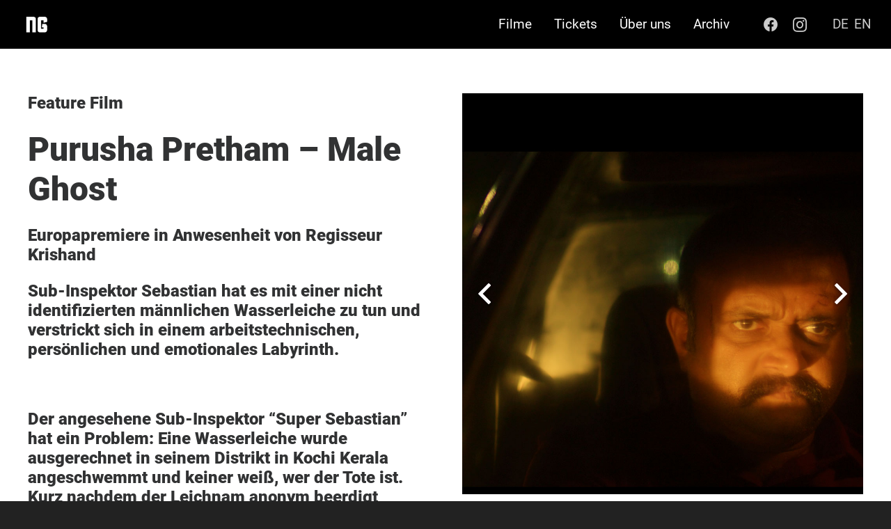

--- FILE ---
content_type: text/html; charset=UTF-8
request_url: https://newgenerations.de/portfolio/purusha-pretham-male-ghost/
body_size: 22402
content:
<!DOCTYPE HTML>
<html class="" lang="de-DE">
<head>
	<meta charset="UTF-8">
	<title>Purusha Pretham &#8211; Male Ghost &#8211; New Generations</title>
<meta name='robots' content='max-image-preview:large' />
<link rel="alternate" type="application/rss+xml" title="New Generations &raquo; Feed" href="https://newgenerations.de/feed/" />
<link rel="alternate" title="oEmbed (JSON)" type="application/json+oembed" href="https://newgenerations.de/wp-json/oembed/1.0/embed?url=https%3A%2F%2Fnewgenerations.de%2Fportfolio%2Fpurusha-pretham-male-ghost%2F" />
<link rel="alternate" title="oEmbed (XML)" type="text/xml+oembed" href="https://newgenerations.de/wp-json/oembed/1.0/embed?url=https%3A%2F%2Fnewgenerations.de%2Fportfolio%2Fpurusha-pretham-male-ghost%2F&#038;format=xml" />
<meta name="viewport" content="width=device-width, initial-scale=1"><meta name="SKYPE_TOOLBAR" content="SKYPE_TOOLBAR_PARSER_COMPATIBLE"><meta name="theme-color" content="#ffab4d"><meta property="og:url" content="https://newgenerations.de/portfolio/purusha-pretham-male-ghost/"><meta property="og:locale" content="de_DE"><meta property="og:title" content="Purusha Pretham &#8211; Male Ghost &#8211; New Generations"><meta property="og:site_name" content="New Generations"><meta property="og:type" content="article"><meta property="og:image" content="https://newgenerations.de/wp-content/uploads/2023/09/Purusha-Pretham-1-1024x1024.jpg" itemprop="image"><style id='wp-img-auto-sizes-contain-inline-css' type='text/css'>
img:is([sizes=auto i],[sizes^="auto," i]){contain-intrinsic-size:3000px 1500px}
/*# sourceURL=wp-img-auto-sizes-contain-inline-css */
</style>
<style id='wp-emoji-styles-inline-css' type='text/css'>

	img.wp-smiley, img.emoji {
		display: inline !important;
		border: none !important;
		box-shadow: none !important;
		height: 1em !important;
		width: 1em !important;
		margin: 0 0.07em !important;
		vertical-align: -0.1em !important;
		background: none !important;
		padding: 0 !important;
	}
/*# sourceURL=wp-emoji-styles-inline-css */
</style>
<style id='wp-block-library-inline-css' type='text/css'>
:root{--wp-block-synced-color:#7a00df;--wp-block-synced-color--rgb:122,0,223;--wp-bound-block-color:var(--wp-block-synced-color);--wp-editor-canvas-background:#ddd;--wp-admin-theme-color:#007cba;--wp-admin-theme-color--rgb:0,124,186;--wp-admin-theme-color-darker-10:#006ba1;--wp-admin-theme-color-darker-10--rgb:0,107,160.5;--wp-admin-theme-color-darker-20:#005a87;--wp-admin-theme-color-darker-20--rgb:0,90,135;--wp-admin-border-width-focus:2px}@media (min-resolution:192dpi){:root{--wp-admin-border-width-focus:1.5px}}.wp-element-button{cursor:pointer}:root .has-very-light-gray-background-color{background-color:#eee}:root .has-very-dark-gray-background-color{background-color:#313131}:root .has-very-light-gray-color{color:#eee}:root .has-very-dark-gray-color{color:#313131}:root .has-vivid-green-cyan-to-vivid-cyan-blue-gradient-background{background:linear-gradient(135deg,#00d084,#0693e3)}:root .has-purple-crush-gradient-background{background:linear-gradient(135deg,#34e2e4,#4721fb 50%,#ab1dfe)}:root .has-hazy-dawn-gradient-background{background:linear-gradient(135deg,#faaca8,#dad0ec)}:root .has-subdued-olive-gradient-background{background:linear-gradient(135deg,#fafae1,#67a671)}:root .has-atomic-cream-gradient-background{background:linear-gradient(135deg,#fdd79a,#004a59)}:root .has-nightshade-gradient-background{background:linear-gradient(135deg,#330968,#31cdcf)}:root .has-midnight-gradient-background{background:linear-gradient(135deg,#020381,#2874fc)}:root{--wp--preset--font-size--normal:16px;--wp--preset--font-size--huge:42px}.has-regular-font-size{font-size:1em}.has-larger-font-size{font-size:2.625em}.has-normal-font-size{font-size:var(--wp--preset--font-size--normal)}.has-huge-font-size{font-size:var(--wp--preset--font-size--huge)}.has-text-align-center{text-align:center}.has-text-align-left{text-align:left}.has-text-align-right{text-align:right}.has-fit-text{white-space:nowrap!important}#end-resizable-editor-section{display:none}.aligncenter{clear:both}.items-justified-left{justify-content:flex-start}.items-justified-center{justify-content:center}.items-justified-right{justify-content:flex-end}.items-justified-space-between{justify-content:space-between}.screen-reader-text{border:0;clip-path:inset(50%);height:1px;margin:-1px;overflow:hidden;padding:0;position:absolute;width:1px;word-wrap:normal!important}.screen-reader-text:focus{background-color:#ddd;clip-path:none;color:#444;display:block;font-size:1em;height:auto;left:5px;line-height:normal;padding:15px 23px 14px;text-decoration:none;top:5px;width:auto;z-index:100000}html :where(.has-border-color){border-style:solid}html :where([style*=border-top-color]){border-top-style:solid}html :where([style*=border-right-color]){border-right-style:solid}html :where([style*=border-bottom-color]){border-bottom-style:solid}html :where([style*=border-left-color]){border-left-style:solid}html :where([style*=border-width]){border-style:solid}html :where([style*=border-top-width]){border-top-style:solid}html :where([style*=border-right-width]){border-right-style:solid}html :where([style*=border-bottom-width]){border-bottom-style:solid}html :where([style*=border-left-width]){border-left-style:solid}html :where(img[class*=wp-image-]){height:auto;max-width:100%}:where(figure){margin:0 0 1em}html :where(.is-position-sticky){--wp-admin--admin-bar--position-offset:var(--wp-admin--admin-bar--height,0px)}@media screen and (max-width:600px){html :where(.is-position-sticky){--wp-admin--admin-bar--position-offset:0px}}

/*# sourceURL=wp-block-library-inline-css */
</style><style id='global-styles-inline-css' type='text/css'>
:root{--wp--preset--aspect-ratio--square: 1;--wp--preset--aspect-ratio--4-3: 4/3;--wp--preset--aspect-ratio--3-4: 3/4;--wp--preset--aspect-ratio--3-2: 3/2;--wp--preset--aspect-ratio--2-3: 2/3;--wp--preset--aspect-ratio--16-9: 16/9;--wp--preset--aspect-ratio--9-16: 9/16;--wp--preset--color--black: #000000;--wp--preset--color--cyan-bluish-gray: #abb8c3;--wp--preset--color--white: #ffffff;--wp--preset--color--pale-pink: #f78da7;--wp--preset--color--vivid-red: #cf2e2e;--wp--preset--color--luminous-vivid-orange: #ff6900;--wp--preset--color--luminous-vivid-amber: #fcb900;--wp--preset--color--light-green-cyan: #7bdcb5;--wp--preset--color--vivid-green-cyan: #00d084;--wp--preset--color--pale-cyan-blue: #8ed1fc;--wp--preset--color--vivid-cyan-blue: #0693e3;--wp--preset--color--vivid-purple: #9b51e0;--wp--preset--gradient--vivid-cyan-blue-to-vivid-purple: linear-gradient(135deg,rgb(6,147,227) 0%,rgb(155,81,224) 100%);--wp--preset--gradient--light-green-cyan-to-vivid-green-cyan: linear-gradient(135deg,rgb(122,220,180) 0%,rgb(0,208,130) 100%);--wp--preset--gradient--luminous-vivid-amber-to-luminous-vivid-orange: linear-gradient(135deg,rgb(252,185,0) 0%,rgb(255,105,0) 100%);--wp--preset--gradient--luminous-vivid-orange-to-vivid-red: linear-gradient(135deg,rgb(255,105,0) 0%,rgb(207,46,46) 100%);--wp--preset--gradient--very-light-gray-to-cyan-bluish-gray: linear-gradient(135deg,rgb(238,238,238) 0%,rgb(169,184,195) 100%);--wp--preset--gradient--cool-to-warm-spectrum: linear-gradient(135deg,rgb(74,234,220) 0%,rgb(151,120,209) 20%,rgb(207,42,186) 40%,rgb(238,44,130) 60%,rgb(251,105,98) 80%,rgb(254,248,76) 100%);--wp--preset--gradient--blush-light-purple: linear-gradient(135deg,rgb(255,206,236) 0%,rgb(152,150,240) 100%);--wp--preset--gradient--blush-bordeaux: linear-gradient(135deg,rgb(254,205,165) 0%,rgb(254,45,45) 50%,rgb(107,0,62) 100%);--wp--preset--gradient--luminous-dusk: linear-gradient(135deg,rgb(255,203,112) 0%,rgb(199,81,192) 50%,rgb(65,88,208) 100%);--wp--preset--gradient--pale-ocean: linear-gradient(135deg,rgb(255,245,203) 0%,rgb(182,227,212) 50%,rgb(51,167,181) 100%);--wp--preset--gradient--electric-grass: linear-gradient(135deg,rgb(202,248,128) 0%,rgb(113,206,126) 100%);--wp--preset--gradient--midnight: linear-gradient(135deg,rgb(2,3,129) 0%,rgb(40,116,252) 100%);--wp--preset--font-size--small: 13px;--wp--preset--font-size--medium: 20px;--wp--preset--font-size--large: 36px;--wp--preset--font-size--x-large: 42px;--wp--preset--spacing--20: 0.44rem;--wp--preset--spacing--30: 0.67rem;--wp--preset--spacing--40: 1rem;--wp--preset--spacing--50: 1.5rem;--wp--preset--spacing--60: 2.25rem;--wp--preset--spacing--70: 3.38rem;--wp--preset--spacing--80: 5.06rem;--wp--preset--shadow--natural: 6px 6px 9px rgba(0, 0, 0, 0.2);--wp--preset--shadow--deep: 12px 12px 50px rgba(0, 0, 0, 0.4);--wp--preset--shadow--sharp: 6px 6px 0px rgba(0, 0, 0, 0.2);--wp--preset--shadow--outlined: 6px 6px 0px -3px rgb(255, 255, 255), 6px 6px rgb(0, 0, 0);--wp--preset--shadow--crisp: 6px 6px 0px rgb(0, 0, 0);}:where(.is-layout-flex){gap: 0.5em;}:where(.is-layout-grid){gap: 0.5em;}body .is-layout-flex{display: flex;}.is-layout-flex{flex-wrap: wrap;align-items: center;}.is-layout-flex > :is(*, div){margin: 0;}body .is-layout-grid{display: grid;}.is-layout-grid > :is(*, div){margin: 0;}:where(.wp-block-columns.is-layout-flex){gap: 2em;}:where(.wp-block-columns.is-layout-grid){gap: 2em;}:where(.wp-block-post-template.is-layout-flex){gap: 1.25em;}:where(.wp-block-post-template.is-layout-grid){gap: 1.25em;}.has-black-color{color: var(--wp--preset--color--black) !important;}.has-cyan-bluish-gray-color{color: var(--wp--preset--color--cyan-bluish-gray) !important;}.has-white-color{color: var(--wp--preset--color--white) !important;}.has-pale-pink-color{color: var(--wp--preset--color--pale-pink) !important;}.has-vivid-red-color{color: var(--wp--preset--color--vivid-red) !important;}.has-luminous-vivid-orange-color{color: var(--wp--preset--color--luminous-vivid-orange) !important;}.has-luminous-vivid-amber-color{color: var(--wp--preset--color--luminous-vivid-amber) !important;}.has-light-green-cyan-color{color: var(--wp--preset--color--light-green-cyan) !important;}.has-vivid-green-cyan-color{color: var(--wp--preset--color--vivid-green-cyan) !important;}.has-pale-cyan-blue-color{color: var(--wp--preset--color--pale-cyan-blue) !important;}.has-vivid-cyan-blue-color{color: var(--wp--preset--color--vivid-cyan-blue) !important;}.has-vivid-purple-color{color: var(--wp--preset--color--vivid-purple) !important;}.has-black-background-color{background-color: var(--wp--preset--color--black) !important;}.has-cyan-bluish-gray-background-color{background-color: var(--wp--preset--color--cyan-bluish-gray) !important;}.has-white-background-color{background-color: var(--wp--preset--color--white) !important;}.has-pale-pink-background-color{background-color: var(--wp--preset--color--pale-pink) !important;}.has-vivid-red-background-color{background-color: var(--wp--preset--color--vivid-red) !important;}.has-luminous-vivid-orange-background-color{background-color: var(--wp--preset--color--luminous-vivid-orange) !important;}.has-luminous-vivid-amber-background-color{background-color: var(--wp--preset--color--luminous-vivid-amber) !important;}.has-light-green-cyan-background-color{background-color: var(--wp--preset--color--light-green-cyan) !important;}.has-vivid-green-cyan-background-color{background-color: var(--wp--preset--color--vivid-green-cyan) !important;}.has-pale-cyan-blue-background-color{background-color: var(--wp--preset--color--pale-cyan-blue) !important;}.has-vivid-cyan-blue-background-color{background-color: var(--wp--preset--color--vivid-cyan-blue) !important;}.has-vivid-purple-background-color{background-color: var(--wp--preset--color--vivid-purple) !important;}.has-black-border-color{border-color: var(--wp--preset--color--black) !important;}.has-cyan-bluish-gray-border-color{border-color: var(--wp--preset--color--cyan-bluish-gray) !important;}.has-white-border-color{border-color: var(--wp--preset--color--white) !important;}.has-pale-pink-border-color{border-color: var(--wp--preset--color--pale-pink) !important;}.has-vivid-red-border-color{border-color: var(--wp--preset--color--vivid-red) !important;}.has-luminous-vivid-orange-border-color{border-color: var(--wp--preset--color--luminous-vivid-orange) !important;}.has-luminous-vivid-amber-border-color{border-color: var(--wp--preset--color--luminous-vivid-amber) !important;}.has-light-green-cyan-border-color{border-color: var(--wp--preset--color--light-green-cyan) !important;}.has-vivid-green-cyan-border-color{border-color: var(--wp--preset--color--vivid-green-cyan) !important;}.has-pale-cyan-blue-border-color{border-color: var(--wp--preset--color--pale-cyan-blue) !important;}.has-vivid-cyan-blue-border-color{border-color: var(--wp--preset--color--vivid-cyan-blue) !important;}.has-vivid-purple-border-color{border-color: var(--wp--preset--color--vivid-purple) !important;}.has-vivid-cyan-blue-to-vivid-purple-gradient-background{background: var(--wp--preset--gradient--vivid-cyan-blue-to-vivid-purple) !important;}.has-light-green-cyan-to-vivid-green-cyan-gradient-background{background: var(--wp--preset--gradient--light-green-cyan-to-vivid-green-cyan) !important;}.has-luminous-vivid-amber-to-luminous-vivid-orange-gradient-background{background: var(--wp--preset--gradient--luminous-vivid-amber-to-luminous-vivid-orange) !important;}.has-luminous-vivid-orange-to-vivid-red-gradient-background{background: var(--wp--preset--gradient--luminous-vivid-orange-to-vivid-red) !important;}.has-very-light-gray-to-cyan-bluish-gray-gradient-background{background: var(--wp--preset--gradient--very-light-gray-to-cyan-bluish-gray) !important;}.has-cool-to-warm-spectrum-gradient-background{background: var(--wp--preset--gradient--cool-to-warm-spectrum) !important;}.has-blush-light-purple-gradient-background{background: var(--wp--preset--gradient--blush-light-purple) !important;}.has-blush-bordeaux-gradient-background{background: var(--wp--preset--gradient--blush-bordeaux) !important;}.has-luminous-dusk-gradient-background{background: var(--wp--preset--gradient--luminous-dusk) !important;}.has-pale-ocean-gradient-background{background: var(--wp--preset--gradient--pale-ocean) !important;}.has-electric-grass-gradient-background{background: var(--wp--preset--gradient--electric-grass) !important;}.has-midnight-gradient-background{background: var(--wp--preset--gradient--midnight) !important;}.has-small-font-size{font-size: var(--wp--preset--font-size--small) !important;}.has-medium-font-size{font-size: var(--wp--preset--font-size--medium) !important;}.has-large-font-size{font-size: var(--wp--preset--font-size--large) !important;}.has-x-large-font-size{font-size: var(--wp--preset--font-size--x-large) !important;}
/*# sourceURL=global-styles-inline-css */
</style>

<style id='classic-theme-styles-inline-css' type='text/css'>
/*! This file is auto-generated */
.wp-block-button__link{color:#fff;background-color:#32373c;border-radius:9999px;box-shadow:none;text-decoration:none;padding:calc(.667em + 2px) calc(1.333em + 2px);font-size:1.125em}.wp-block-file__button{background:#32373c;color:#fff;text-decoration:none}
/*# sourceURL=/wp-includes/css/classic-themes.min.css */
</style>
<link rel='stylesheet' id='trp-language-switcher-style-css' href='https://newgenerations.de/wp-content/plugins/translatepress-multilingual/assets/css/trp-language-switcher.css?ver=3.0.6' type='text/css' media='all' />
<link rel='stylesheet' id='us-style-css' href='https://newgenerations.de/wp-content/themes/Impreza/css/style.min.css?ver=7.9' type='text/css' media='all' />
<link rel='stylesheet' id='us-responsive-css' href='https://newgenerations.de/wp-content/themes/Impreza/common/css/responsive.min.css?ver=7.9' type='text/css' media='all' />
<link rel='stylesheet' id='theme-style-css' href='https://newgenerations.de/wp-content/themes/ng2020/style.css?ver=7.9' type='text/css' media='all' />
<link rel='stylesheet' id='bsf-Defaults-css' href='https://newgenerations.de/wp-content/uploads/smile_fonts/Defaults/Defaults.css?ver=3.19.4' type='text/css' media='all' />
<link rel='stylesheet' id='__EPYT__style-css' href='https://newgenerations.de/wp-content/plugins/youtube-embed-plus/styles/ytprefs.min.css?ver=14.2.4' type='text/css' media='all' />
<style id='__EPYT__style-inline-css' type='text/css'>

                .epyt-gallery-thumb {
                        width: 33.333%;
                }
                
/*# sourceURL=__EPYT__style-inline-css */
</style>
<script type="text/javascript" src="https://newgenerations.de/wp-includes/js/jquery/jquery.min.js?ver=3.7.1" id="jquery-core-js"></script>
<script type="text/javascript" src="https://newgenerations.de/wp-includes/js/jquery/jquery-migrate.min.js?ver=3.4.1" id="jquery-migrate-js"></script>
<script type="text/javascript" id="__ytprefs__-js-extra">
/* <![CDATA[ */
var _EPYT_ = {"ajaxurl":"https://newgenerations.de/wp-admin/admin-ajax.php","security":"768d0b2c8c","gallery_scrolloffset":"20","eppathtoscripts":"https://newgenerations.de/wp-content/plugins/youtube-embed-plus/scripts/","eppath":"https://newgenerations.de/wp-content/plugins/youtube-embed-plus/","epresponsiveselector":"[\"iframe.__youtube_prefs_widget__\"]","epdovol":"1","version":"14.2.4","evselector":"iframe.__youtube_prefs__[src], iframe[src*=\"youtube.com/embed/\"], iframe[src*=\"youtube-nocookie.com/embed/\"]","ajax_compat":"","maxres_facade":"eager","ytapi_load":"light","pause_others":"","stopMobileBuffer":"1","facade_mode":"","not_live_on_channel":""};
//# sourceURL=__ytprefs__-js-extra
/* ]]> */
</script>
<script type="text/javascript" src="https://newgenerations.de/wp-content/plugins/youtube-embed-plus/scripts/ytprefs.min.js?ver=14.2.4" id="__ytprefs__-js"></script>
<link rel="https://api.w.org/" href="https://newgenerations.de/wp-json/" /><link rel="EditURI" type="application/rsd+xml" title="RSD" href="https://newgenerations.de/xmlrpc.php?rsd" />
<meta name="generator" content="WordPress 6.9" />
<link rel="canonical" href="https://newgenerations.de/portfolio/purusha-pretham-male-ghost/" />
<link rel='shortlink' href='https://newgenerations.de/?p=6760' />
<link rel="alternate" hreflang="de-DE" href="https://newgenerations.de/portfolio/purusha-pretham-male-ghost/"/>
<link rel="alternate" hreflang="en-GB" href="https://newgenerations.de/en/portfolio/purusha-pretham-male-ghost/"/>
<link rel="alternate" hreflang="de" href="https://newgenerations.de/portfolio/purusha-pretham-male-ghost/"/>
<link rel="alternate" hreflang="en" href="https://newgenerations.de/en/portfolio/purusha-pretham-male-ghost/"/>
<!-- Analytics by WP Statistics - https://wp-statistics.com -->
	<script>
		if ( !/Android|webOS|iPhone|iPad|iPod|BlackBerry|IEMobile|Opera Mini/i.test( navigator.userAgent ) ) {
			var root = document.getElementsByTagName( 'html' )[ 0 ]
			root.className += " no-touch";
		}
	</script>
	<meta name="generator" content="Powered by WPBakery Page Builder - drag and drop page builder for WordPress."/>
<link rel="icon" href="https://newgenerations.de/wp-content/uploads/2020/10/logo-150x150.png" sizes="32x32" />
<link rel="icon" href="https://newgenerations.de/wp-content/uploads/2020/10/logo.png" sizes="192x192" />
<link rel="apple-touch-icon" href="https://newgenerations.de/wp-content/uploads/2020/10/logo.png" />
<meta name="msapplication-TileImage" content="https://newgenerations.de/wp-content/uploads/2020/10/logo.png" />
		<style type="text/css" id="wp-custom-css">
			/*mobile menue*/

@media (min-width: 980px){

    .hide-desktop{
    display: none !important;
    }

}


.w-nav.type_mobile .w-nav-anchor:not(.w-btn) .w-nav-arrow:before {
    font-size: 1.0em;
    color: #ffff;
}

	
	.w-nav.type_mobile.m_align_left .menu-item-has-children>.w-nav-anchor .w-nav-title {
    padding-right: 2em;
    color: #ffffff;
}

.ush_menu_2.type_mobile .w-nav-anchor.level_1 {
    font-size: 1.1rem;
color:#ffffff
}

.w-nav.type_mobile .w-nav-anchor:not(.w-btn) {
    line-height: 1.6em;
    padding: 0.7rem;
    transition: none;
	background: #000000;
	color:#ffffff; 




/*desktop menue*/
    @media (max-width: 980px){
    .hide-mobile{
    display: none !important;
    }

}
	
	
	    @media (max-width: 980px){
    .hide {
    display: none !important;
    }
	
			</style>
		<noscript><style> .wpb_animate_when_almost_visible { opacity: 1; }</style></noscript>		<style id="us-theme-options-css">@font-face{font-display:block;font-style:normal;font-family:"fontawesome";font-weight:900;src:url("https://newgenerations.de/wp-content/themes/Impreza/fonts/fa-solid-900.woff2?ver=5.14.0") format("woff2"),url("https://newgenerations.de/wp-content/themes/Impreza/fonts/fa-solid-900.woff?ver=5.14.0") format("woff")}.fas,.fa{font-family:"fontawesome";font-weight:900}@font-face{font-display:block;font-style:normal;font-family:"fontawesome";font-weight:400;src:url("https://newgenerations.de/wp-content/themes/Impreza/fonts/fa-regular-400.woff2?ver=5.14.0") format("woff2"),url("https://newgenerations.de/wp-content/themes/Impreza/fonts/fa-regular-400.woff?ver=5.14.0") format("woff")}.far{font-family:"fontawesome";font-weight:400}@font-face{font-display:block;font-style:normal;font-family:"fontawesome";font-weight:300;src:url("https://newgenerations.de/wp-content/themes/Impreza/fonts/fa-light-300.woff2?ver=5.14.0") format("woff2"),url("https://newgenerations.de/wp-content/themes/Impreza/fonts/fa-light-300.woff?ver=5.14.0") format("woff")}.fal{font-family:"fontawesome";font-weight:300}@font-face{font-display:block;font-style:normal;font-family:"Font Awesome 5 Duotone";font-weight:900;src:url("https://newgenerations.de/wp-content/themes/Impreza/fonts/fa-duotone-900.woff2?ver=5.14.0") format("woff2"),url("https://newgenerations.de/wp-content/themes/Impreza/fonts/fa-duotone-900.woff?ver=5.14.0") format("woff")}.fad{font-family:"Font Awesome 5 Duotone";font-weight:900;position:relative}@font-face{font-display:block;font-style:normal;font-family:"Font Awesome 5 Brands";font-weight:400;src:url("https://newgenerations.de/wp-content/themes/Impreza/fonts/fa-brands-400.woff2?ver=5.14.0") format("woff2"),url("https://newgenerations.de/wp-content/themes/Impreza/fonts/fa-brands-400.woff?ver=5.14.0") format("woff")}.fab{font-family:"Font Awesome 5 Brands";font-weight:400}@font-face{font-display:block;font-style:normal;font-family:"Material Icons";font-weight:400;src:url("https://newgenerations.de/wp-content/themes/Impreza/fonts/material-icons.woff2?ver=5.14.0") format("woff2"),url("https://newgenerations.de/wp-content/themes/Impreza/fonts/material-icons.woff?ver=5.14.0") format("woff")}.material-icons{font-family:"Material Icons";font-weight:400;font-style:normal;letter-spacing:normal;text-transform:none;display:inline-block;white-space:nowrap;word-wrap:normal;direction:ltr;font-feature-settings:"liga";-moz-osx-font-smoothing:grayscale} .style_phone6-1>*{background-image:url(https://newgenerations.de/wp-content/themes/Impreza/img/phone-6-black-real.png)} .style_phone6-2>*{background-image:url(https://newgenerations.de/wp-content/themes/Impreza/img/phone-6-white-real.png)} .style_phone6-3>*{background-image:url(https://newgenerations.de/wp-content/themes/Impreza/img/phone-6-black-flat.png)} .style_phone6-4>*{background-image:url(https://newgenerations.de/wp-content/themes/Impreza/img/phone-6-white-flat.png)}.leaflet-default-icon-path{background-image:url(https://newgenerations.de/wp-content/themes/Impreza/common/css/vendor/images/marker-icon.png)} html, .l-header .widget, .menu-item-object-us_page_block{font-family:'Roboto_Content', sans-serif;font-weight:400;font-size:16px;line-height:28px}@font-face{font-display:swap;font-style:normal;font-family:"Roboto_Head";font-weight:900;src:url(https://newgenerations.de/wp-content/uploads/2023/03/roboto-v30-latin-900.woff) format("woff")}@font-face{font-display:swap;font-style:normal;font-family:"Roboto_Content";font-weight:600;src:url(https://newgenerations.de/wp-content/uploads/2023/03/roboto-v30-latin-regular.woff) format("woff")}@font-face{font-display:swap;font-style:normal;font-family:"Roboto_h2";font-weight:700;src:url(https://newgenerations.de/wp-content/uploads/2023/03/roboto-v30-latin-700.woff) format("woff")}h1{font-family:'Roboto_Head', sans-serif;font-weight:800;font-size:3.0rem;line-height:1.2;letter-spacing:0;margin-bottom:1.5rem}h2{font-family:'Roboto_h2', sans-serif;font-weight:400;font-size:2.0rem;line-height:1.2;letter-spacing:0;margin-bottom:1.5rem}h3{font-family:'Roboto_h2', sans-serif;font-weight:400;font-size:1.7rem;line-height:1.2;letter-spacing:0;margin-bottom:1.5rem}.widgettitle, .comment-reply-title, h4{font-family:'Roboto_Head', sans-serif;font-weight:500;font-size:1.5rem;line-height:1.2;letter-spacing:0;margin-bottom:1.5rem}h5{font-family:'Roboto_Head', sans-serif;font-weight:700;font-size:1.4rem;line-height:1.2;letter-spacing:0em;margin-bottom:1.5rem}h6{font-weight:400;font-size:1.3rem;line-height:1.2;letter-spacing:0;margin-bottom:1.5rem}@media (max-width:767px){html{font-size:16px;line-height:28px} h1{font-size:3.0rem} h1.vc_custom_heading:not([class*="us_custom_"]){font-size:3.0rem!important} h2{font-size:2.0rem} h2.vc_custom_heading:not([class*="us_custom_"]){font-size:2.0rem!important} h3{font-size:1.7rem} h3.vc_custom_heading:not([class*="us_custom_"]){font-size:1.7rem!important} h4, .widgettitle, .comment-reply-title{font-size:1.5rem} h4.vc_custom_heading:not([class*="us_custom_"]){font-size:1.5rem!important} h5{font-size:1.4rem} h5.vc_custom_heading:not([class*="us_custom_"]){font-size:1.4rem!important} h6{font-size:1.3rem} h6.vc_custom_heading:not([class*="us_custom_"]){font-size:1.3rem!important}}body{background:#222} body, .l-header.pos_fixed{min-width:1300px} .l-canvas.type_boxed, .l-canvas.type_boxed .l-subheader, .l-canvas.type_boxed~.l-footer{max-width:1300px} .l-subheader-h, .l-section-h, .l-main .aligncenter, .w-tabs-section-content-h{max-width:1300px} .post-password-form{max-width:calc(1300px + 5rem)}@media screen and (max-width:1380px){.l-main .aligncenter{max-width:calc(100vw - 5rem)}}@media screen and (min-width:1380px){.l-main .alignfull{margin-left:calc(650px - 50vw);margin-right:calc(650px - 50vw)}}.wpb_text_column:not(:last-child){margin-bottom:1.5rem}@media (max-width:1024px){.l-canvas{overflow:hidden} .g-cols.reversed{flex-direction:column-reverse} .g-cols>div:not([class*=" vc_col-"]){width:100%;margin:0 0 1.5rem} .g-cols.type_boxes>div, .g-cols.reversed>div:first-child, .g-cols:not(.reversed)>div:last-child, .g-cols>div.has-fill{margin-bottom:0} .g-cols.type_default>.wpb_column.stretched{margin-left:-1rem;margin-right:-1rem;width:auto} .g-cols.type_boxes>.wpb_column.stretched{margin-left:-2.5rem;margin-right:-2.5rem;width:auto} .align_center_xs, .align_center_xs .w-socials{text-align:center} .align_center_xs .w-hwrapper>*{margin:0.5rem 0;width:100%}} @media (min-width:1025px){.l-section.for_sidebar.at_left>div>.g-cols{flex-direction:row-reverse} .vc_column-inner.type_sticky>.wpb_wrapper{position:-webkit-sticky;position:sticky}} @media screen and (min-width:1380px){.g-cols.type_default>.wpb_column.stretched:first-of-type{margin-left:calc(650px + 1.5rem - 50vw)} .g-cols.type_default>.wpb_column.stretched:last-of-type{margin-right:calc(650px + 1.5rem - 50vw)} .g-cols.type_boxes>.wpb_column.stretched:first-of-type{margin-left:calc(650px - 50vw)} .g-cols.type_boxes>.wpb_column.stretched:last-of-type{margin-right:calc(650px - 50vw)}} button[type="submit"]:not(.w-btn),input[type="submit"]{font-size:16px;line-height:1.2!important;font-weight:700;font-style:normal;text-transform:none;letter-spacing:0em;border-radius:0em;padding:0.8em 1.8em;box-shadow:0 0em 0em rgba(0,0,0,0.2);background:#161616;border-color:transparent;color:#ffffff!important}button[type="submit"]:not(.w-btn):before,input[type="submit"]{border-width:0px}.no-touch button[type="submit"]:not(.w-btn):hover,.no-touch input[type="submit"]:hover{box-shadow:0 0em 0em rgba(0,0,0,0.2);background:#ffab4d;border-color:transparent;color:#ffffff!important}.us-nav-style_1>*,.navstyle_1>.owl-nav div,.us-btn-style_1{font-family:'Roboto_Content', sans-serif;font-size:16px;line-height:1.2!important;font-weight:700;font-style:normal;text-transform:none;letter-spacing:0em;border-radius:0em;padding:0.8em 1.8em;background:#161616;border-color:transparent;color:#ffffff!important;box-shadow:0 0em 0em rgba(0,0,0,0.2)}.us-nav-style_1>*:before,.navstyle_1>.owl-nav div:before,.us-btn-style_1:before{border-width:0px}.us-nav-style_1>span.current,.no-touch .us-nav-style_1>a:hover,.no-touch .navstyle_1>.owl-nav div:hover,.no-touch .us-btn-style_1:hover{box-shadow:0 0em 0em rgba(0,0,0,0.2);background:#ffab4d;border-color:transparent;color:#ffffff!important}.us-nav-style_1>*{min-width:calc(1.2em + 2 * 0.8em)}.us-nav-style_2>*,.navstyle_2>.owl-nav div,.us-btn-style_2{font-family:'Roboto_Content', sans-serif;font-size:16px;line-height:1.2!important;font-weight:700;font-style:normal;text-transform:none;letter-spacing:0em;border-radius:0em;padding:0.8em 1.8em;background:transparent;border-color:#000000;color:#333333!important;box-shadow:0 0em 0em rgba(0,0,0,0.2)}.us-nav-style_2>*:before,.navstyle_2>.owl-nav div:before,.us-btn-style_2:before{border-width:1px}.us-nav-style_2>span.current,.no-touch .us-nav-style_2>a:hover,.no-touch .navstyle_2>.owl-nav div:hover,.no-touch .us-btn-style_2:hover{box-shadow:0 0em 0em rgba(0,0,0,0.2);background:#333333;border-color:#000000;color:#ffffff!important}.us-nav-style_2>*{min-width:calc(1.2em + 2 * 0.8em)}.us-nav-style_3>*,.navstyle_3>.owl-nav div,.us-btn-style_3{font-family:'Roboto_Content', sans-serif;font-size:1rem;line-height:1.2!important;font-weight:700;font-style:normal;text-transform:none;letter-spacing:0em;border-radius:0em;padding:0.8em 1.8em;background:#eecd5b;border-color:transparent;color:#ffffff!important;box-shadow:0 0em 0em rgba(0,0,0,0.2)}.us-nav-style_3>*:before,.navstyle_3>.owl-nav div:before,.us-btn-style_3:before{border-width:2px}.us-nav-style_3>span.current,.no-touch .us-nav-style_3>a:hover,.no-touch .navstyle_3>.owl-nav div:hover,.no-touch .us-btn-style_3:hover{box-shadow:0 0em 0em rgba(0,0,0,0.2);background:#000000;border-color:transparent}.us-nav-style_3>*{min-width:calc(1.2em + 2 * 0.8em)}.us-nav-style_4>*,.navstyle_4>.owl-nav div,.us-btn-style_4{font-family:'Roboto_Content', sans-serif;font-size:1rem;line-height:1.20!important;font-weight:700;font-style:normal;text-transform:none;letter-spacing:0em;border-radius:0em;padding:0.8em 1.8em;background:#f1a0af;border-color:transparent;color:#ffffff!important;box-shadow:0 0em 0em rgba(0,0,0,0.2)}.us-nav-style_4>*:before,.navstyle_4>.owl-nav div:before,.us-btn-style_4:before{border-width:2px}.us-nav-style_4>span.current,.no-touch .us-nav-style_4>a:hover,.no-touch .navstyle_4>.owl-nav div:hover,.no-touch .us-btn-style_4:hover{box-shadow:0 0em 0em rgba(0,0,0,0.2);background:#000000;border-color:transparent}.us-nav-style_4>*{min-width:calc(1.20em + 2 * 0.8em)}.us-nav-style_5>*,.navstyle_5>.owl-nav div,.us-btn-style_5{font-family:'Roboto_Content', sans-serif;font-size:1rem;line-height:1.20!important;font-weight:700;font-style:normal;text-transform:none;letter-spacing:0em;border-radius:0em;padding:0.8em 1.8em;background:#78c193;border-color:transparent;color:#ffffff!important;box-shadow:0 0em 0em rgba(0,0,0,0.2)}.us-nav-style_5>*:before,.navstyle_5>.owl-nav div:before,.us-btn-style_5:before{border-width:2px}.us-nav-style_5>span.current,.no-touch .us-nav-style_5>a:hover,.no-touch .navstyle_5>.owl-nav div:hover,.no-touch .us-btn-style_5:hover{box-shadow:0 0em 0em rgba(0,0,0,0.2);background:#000000;border-color:transparent}.us-nav-style_5>*{min-width:calc(1.20em + 2 * 0.8em)}.w-filter.state_desktop.style_drop_default .w-filter-item-title,.select2-selection,select,textarea,input:not([type="submit"]),.w-form-checkbox,.w-form-radio{font-size:1rem;font-weight:400;letter-spacing:0em;border-width:0px;border-radius:0rem;background:#ffffff;color:#333333;box-shadow:0px 3px 3px 0px rgba(0,0,0,0.20)}body .select2-dropdown{background:#ffffff;color:#333333}.w-filter.state_desktop.style_drop_default .w-filter-item-title,.select2-selection,select,input:not([type="submit"]){min-height:2.8rem;line-height:2.8rem;padding:0 0.8rem}select{height:2.8rem}textarea{padding:calc(2.8rem/2 + 0px - 0.7em) 0.8rem}.w-filter.state_desktop.style_drop_default .w-filter-item-title:focus,.select2-container--open .select2-selection,select:focus,textarea:focus,input:not([type="submit"]):focus,input:focus + .w-form-checkbox,input:focus + .w-form-radio{box-shadow:0px 0px 0px 3px #aea2d1 inset}.w-filter-item[data-ui_type="dropdown"] .w-filter-item-values:after,.w-filter.state_desktop.style_drop_default .w-filter-item-title:after,.select2-selection__arrow:after,.w-search-form-btn,.widget_search form:after,.w-form-row-field:after{font-size:1rem;margin:0 0.8rem;color:#333333}.w-form-row-field>i{font-size:1rem;top:calc(2.8rem/2);margin:0px;padding:0 0.8rem;color:#333333}.w-form-row.with_icon input,.w-form-row.with_icon textarea,.w-form-row.with_icon select{padding-left:calc(1.8em + 0.8rem)}.w-form-row.move_label .w-form-row-label{font-size:1rem;top:calc(2.8rem/2 + 0px - 0.7em);margin:0 0.8rem;background-color:#ffffff;color:#333333}.w-form-row.with_icon.move_label .w-form-row-label{margin-left:calc(1.6em + 0.8rem)}a, button, input[type="submit"], .ui-slider-handle{outline:none!important}.w-toplink, .w-header-show{background:rgba(0,0,0,0.3)}body{-webkit-tap-highlight-color:rgba(96,124,253,0.2)} .has-content-bg-background-color, body.us_iframe, .l-preloader, .l-canvas, .l-footer, .l-popup-box-content, .l-cookie, .g-filters.style_1 .g-filters-item.active, .w-filter.state_mobile .w-filter-list, .w-filter.state_desktop[class*="style_drop_"] .w-filter-item-values, .w-pricing-item-h, .w-tabs.style_default .w-tabs-item.active, .no-touch .w-tabs.style_default .w-tabs-item.active:hover, .w-tabs.style_modern .w-tabs-item:after, .w-tabs.style_timeline .w-tabs-item, .w-tabs.style_timeline .w-tabs-section-header-h, .leaflet-popup-content-wrapper, .leaflet-popup-tip, .wpml-ls-statics-footer{background:#ffffff} .has-content-bg-color, .w-iconbox.style_circle.color_contrast .w-iconbox-icon{color:#ffffff}.has-content-bg-alt-background-color, .w-actionbox.color_light, .g-filters.style_1, .g-filters.style_2 .g-filters-item.active, .w-filter.state_desktop.style_switch_default .w-filter-item-value.selected, .w-flipbox-front, .w-grid-none, .w-ibanner, .w-iconbox.style_circle.color_light .w-iconbox-icon, .w-pricing.style_simple .w-pricing-item-header, .w-pricing.style_cards .w-pricing-item-header, .w-pricing.style_flat .w-pricing-item-h, .w-progbar-bar, .w-progbar.style_3 .w-progbar-bar:before, .w-progbar.style_3 .w-progbar-bar-count, .w-socials.style_solid .w-socials-item-link, .w-tabs.style_default .w-tabs-list, .w-tabs.style_timeline.zephyr .w-tabs-item, .w-tabs.style_timeline.zephyr .w-tabs-section-header-h, .no-touch .l-main .widget_nav_menu a:hover, .no-touch .navstyle_circle.navpos_outside>.owl-nav div:hover, .no-touch .navstyle_block.navpos_outside>.owl-nav div:hover, .smile-icon-timeline-wrap .timeline-wrapper .timeline-block, .smile-icon-timeline-wrap .timeline-feature-item.feat-item, .wpml-ls-legacy-dropdown a, .wpml-ls-legacy-dropdown-click a, .tablepress .row-hover tr:hover td{background:#f3f2f5} .timeline-wrapper .timeline-post-right .ult-timeline-arrow l, .timeline-wrapper .timeline-post-left .ult-timeline-arrow l, .timeline-feature-item.feat-item .ult-timeline-arrow l{border-color:#f3f2f5} .has-content-bg-alt-color{color:#f3f2f5}hr, td, th, .l-section, .vc_column_container, .vc_column-inner, .w-comments .children, .w-image, .w-pricing-item-h, .w-profile, .w-sharing-item, .w-tabs-list, .w-tabs-section, .widget_calendar #calendar_wrap, .l-main .widget_nav_menu .menu, .l-main .widget_nav_menu .menu-item a, .smile-icon-timeline-wrap .timeline-line{border-color:#e4e3e8} .has-content-border-color, .w-separator.color_border, .w-iconbox.color_light .w-iconbox-icon{color:#e4e3e8} .has-content-border-background-color, .w-flipbox-back, .w-iconbox.style_circle.color_light .w-iconbox-icon, .no-touch .wpml-ls-sub-menu a:hover{background:#e4e3e8} .w-iconbox.style_outlined.color_light .w-iconbox-icon, .w-socials.style_outlined .w-socials-item-link, .pagination>:not(.custom)>.page-numbers{box-shadow:0 0 0 2px #e4e3e8 inset}.has-content-heading-color, .l-cookie, h1, h2, h3, h4, h5, h6, .w-counter.color_heading .w-counter-value{color:#313233} .has-content-heading-background-color, .w-progbar.color_heading .w-progbar-bar-h{background:#313233}.l-canvas, .l-footer, .l-popup-box-content, .w-ibanner, .w-filter.state_mobile .w-filter-list, .w-filter.state_desktop[class*="style_drop_"] .w-filter-item-values, .w-iconbox.color_light.style_circle .w-iconbox-icon, .w-tabs.style_timeline .w-tabs-item, .w-tabs.style_timeline .w-tabs-section-header-h, .leaflet-popup-content-wrapper, .leaflet-popup-tip, .has-content-text-color{color:#313233} .has-content-text-background-color, .w-iconbox.style_circle.color_contrast .w-iconbox-icon, .w-scroller-dot span{background:#313233} .w-iconbox.style_outlined.color_contrast .w-iconbox-icon{box-shadow:0 0 0 2px #313233 inset} .w-scroller-dot span{box-shadow:0 0 0 2px #313233}a{color:#ffab4d}.no-touch a:hover, .no-touch .tablepress .sorting:hover, .no-touch .post_navigation.layout_simple a:hover .post_navigation-item-title{color:#607cfd}.has-content-primary-color, .g-preloader, .l-main .w-contacts-item:before, .w-counter.color_primary .w-counter-value, .g-filters.style_1 .g-filters-item.active, .g-filters.style_3 .g-filters-item.active, .w-filter.state_desktop.style_switch_trendy .w-filter-item-value.selected, .w-iconbox.color_primary .w-iconbox-icon, .w-post-elm .w-post-slider-trigger:hover, .w-separator.color_primary, .w-sharing.type_outlined.color_primary .w-sharing-item, .no-touch .w-sharing.type_simple.color_primary .w-sharing-item:hover .w-sharing-icon, .w-tabs.style_default .w-tabs-item.active, .w-tabs.style_trendy .w-tabs-item.active, .w-tabs-section.active:not(.has_text_color) .w-tabs-section-header, .tablepress .sorting_asc, .tablepress .sorting_desc, .highlight_primary{color:#607cfd} .has-content-primary-background-color, .l-section.color_primary, .us-btn-style_badge, .no-touch .post_navigation.layout_sided a:hover .post_navigation-item-arrow, .highlight_primary_bg, .w-actionbox.color_primary, .no-touch .g-filters.style_1 .g-filters-item:hover, .no-touch .g-filters.style_2 .g-filters-item:hover, .no-touch .w-filter.state_desktop.style_switch_default .w-filter-item-value:hover, .w-comments-item.bypostauthor .w-comments-item-author span, .w-filter-opener:not(.w-btn) span:after, .w-grid .with_quote_icon, .w-iconbox.style_circle.color_primary .w-iconbox-icon, .no-touch .w-iconbox.style_circle .w-iconbox-icon:before, .no-touch .w-iconbox.style_outlined .w-iconbox-icon:before, .no-touch .w-person-links-item:before, .w-pricing.style_simple .type_featured .w-pricing-item-header, .w-pricing.style_cards .type_featured .w-pricing-item-header, .w-pricing.style_flat .type_featured .w-pricing-item-h, .w-progbar.color_primary .w-progbar-bar-h, .w-sharing.type_solid.color_primary .w-sharing-item, .w-sharing.type_fixed.color_primary .w-sharing-item, .w-sharing.type_outlined.color_primary .w-sharing-item:before, .no-touch .w-sharing-tooltip .w-sharing-item:hover, .w-socials-item-link-hover, .w-tabs-list-bar, .w-tabs.style_modern .w-tabs-list, .w-tabs.style_timeline .w-tabs-item:before, .w-tabs.style_timeline .w-tabs-section-header-h:before, .no-touch .w-header-show:hover, .no-touch .w-toplink.active:hover, .no-touch .pagination>:not(.custom)>.page-numbers:before, .pagination>:not(.custom)>.page-numbers.current, .l-main .widget_nav_menu .menu-item.current-menu-item>a, .rsThumb.rsNavSelected, .select2-results__option--highlighted{background:linear-gradient(215deg,#607cfd,#9e78ee)} .w-tabs.style_default .w-tabs-item.active, .owl-dot.active span, .rsBullet.rsNavSelected span{border-color:#607cfd} .w-iconbox.color_primary.style_outlined .w-iconbox-icon, .w-sharing.type_outlined.color_primary .w-sharing-item, .w-tabs.style_timeline .w-tabs-item, .w-tabs.style_timeline .w-tabs-section-header-h{box-shadow:0 0 0 2px #607cfd inset} .w-iconbox.color_primary.style_default .w-iconbox-icon i:not(.fad){background:linear-gradient(215deg,#607cfd,#9e78ee);-webkit-background-clip:text;-webkit-text-fill-color:transparent}.has-content-secondary-color, .w-counter.color_secondary .w-counter-value, .w-iconbox.color_secondary .w-iconbox-icon, .w-separator.color_secondary, .w-sharing.type_outlined.color_secondary .w-sharing-item, .no-touch .w-sharing.type_simple.color_secondary .w-sharing-item:hover .w-sharing-icon, .highlight_secondary{color:#607cfd} .has-content-secondary-background-color, .l-section.color_secondary, .w-actionbox.color_secondary, .no-touch .us-btn-style_badge:hover, .w-iconbox.style_circle.color_secondary .w-iconbox-icon, .w-progbar.color_secondary .w-progbar-bar-h, .w-sharing.type_solid.color_secondary .w-sharing-item, .w-sharing.type_fixed.color_secondary .w-sharing-item, .w-sharing.type_outlined.color_secondary .w-sharing-item:before, .highlight_secondary_bg{background:linear-gradient(75deg,#607cfd,#9e78ee)} .w-iconbox.color_secondary.style_outlined .w-iconbox-icon, .w-sharing.type_outlined.color_secondary .w-sharing-item{box-shadow:0 0 0 2px #607cfd inset} .w-iconbox.color_secondary.style_default .w-iconbox-icon i:not(.fad){background:linear-gradient(75deg,#607cfd,#9e78ee);-webkit-background-clip:text;-webkit-text-fill-color:transparent}.has-content-faded-color, blockquote:before, .w-form-row-description, .l-main .post-author-website, .l-main .w-profile-link.for_logout, .l-main .widget_tag_cloud, .highlight_faded{color:#999c9e} .has-content-faded-background-color{background:#999c9e} .l-section.color_alternate, .color_alternate .g-filters.style_1 .g-filters-item.active, .color_alternate .w-pricing-item-h, .color_alternate .w-tabs.style_default .w-tabs-item.active, .color_alternate .w-tabs.style_modern .w-tabs-item:after, .no-touch .color_alternate .w-tabs.style_default .w-tabs-item.active:hover, .color_alternate .w-tabs.style_timeline .w-tabs-item, .color_alternate .w-tabs.style_timeline .w-tabs-section-header-h{background:#f3f2f5} .color_alternate .w-iconbox.style_circle.color_contrast .w-iconbox-icon{color:#f3f2f5}.color_alternate .g-filters.style_1, .color_alternate .g-filters.style_2 .g-filters-item.active, .color_alternate .w-filter.state_desktop.style_switch_default .w-filter-item-value.selected, .color_alternate .w-grid-none, .color_alternate .w-iconbox.style_circle.color_light .w-iconbox-icon, .color_alternate .w-pricing.style_simple .w-pricing-item-header, .color_alternate .w-pricing.style_cards .w-pricing-item-header, .color_alternate .w-pricing.style_flat .w-pricing-item-h, .color_alternate .w-progbar-bar, .color_alternate .w-socials.style_solid .w-socials-item-link, .color_alternate .w-tabs.style_default .w-tabs-list, .color_alternate .ginput_container_creditcard{background:#ffffff}.l-section.color_alternate, .color_alternate td, .color_alternate th, .color_alternate .vc_column_container, .color_alternate .vc_column-inner, .color_alternate .w-comments .children, .color_alternate .w-image, .color_alternate .w-pricing-item-h, .color_alternate .w-profile, .color_alternate .w-sharing-item, .color_alternate .w-tabs-list, .color_alternate .w-tabs-section{border-color:#e4e3e8} .color_alternate .w-separator.color_border, .color_alternate .w-iconbox.color_light .w-iconbox-icon{color:#e4e3e8} .color_alternate .w-iconbox.style_circle.color_light .w-iconbox-icon{background:#e4e3e8} .color_alternate .w-iconbox.style_outlined.color_light .w-iconbox-icon, .color_alternate .w-socials.style_outlined .w-socials-item-link, .color_alternate .pagination>:not(.custom)>.page-numbers{box-shadow:0 0 0 2px #e4e3e8 inset}.l-section.color_alternate h1, .l-section.color_alternate h2, .l-section.color_alternate h3, .l-section.color_alternate h4, .l-section.color_alternate h5, .l-section.color_alternate h6, .color_alternate .w-counter.color_heading .w-counter-value{color:#313233} .color_alternate .w-progbar.color_heading .w-progbar-bar-h{background:#313233}.l-section.color_alternate, .color_alternate .w-iconbox.color_contrast .w-iconbox-icon, .color_alternate .w-iconbox.color_light.style_circle .w-iconbox-icon, .color_alternate .w-tabs.style_timeline .w-tabs-item, .color_alternate .w-tabs.style_timeline .w-tabs-section-header-h{color:#313233} .color_alternate .w-iconbox.style_circle.color_contrast .w-iconbox-icon{background:#313233} .color_alternate .w-iconbox.style_outlined.color_contrast .w-iconbox-icon{box-shadow:0 0 0 2px #313233 inset}.color_alternate a{color:#ffab4d}.no-touch .color_alternate a:hover{color:#607cfd}.color_alternate .highlight_primary, .l-main .color_alternate .w-contacts-item:before, .color_alternate .w-counter.color_primary .w-counter-value, .color_alternate .g-preloader, .color_alternate .g-filters.style_1 .g-filters-item.active, .color_alternate .g-filters.style_3 .g-filters-item.active, .color_alternate .w-filter.state_desktop.style_switch_trendy .w-filter-item-value.selected, .color_alternate .w-iconbox.color_primary .w-iconbox-icon, .color_alternate .w-separator.color_primary, .color_alternate .w-tabs.style_default .w-tabs-item.active, .color_alternate .w-tabs.style_trendy .w-tabs-item.active, .color_alternate .w-tabs-section.active:not(.has_text_color) .w-tabs-section-header{color:#607cfd} .color_alternate .highlight_primary_bg, .color_alternate .w-actionbox.color_primary, .no-touch .color_alternate .g-filters.style_1 .g-filters-item:hover, .no-touch .color_alternate .g-filters.style_2 .g-filters-item:hover, .no-touch .color_alternate .w-filter.state_desktop.style_switch_default .w-filter-item-value:hover, .color_alternate .w-iconbox.style_circle.color_primary .w-iconbox-icon, .no-touch .color_alternate .w-iconbox.style_circle .w-iconbox-icon:before, .no-touch .color_alternate .w-iconbox.style_outlined .w-iconbox-icon:before, .color_alternate .w-pricing.style_simple .type_featured .w-pricing-item-header, .color_alternate .w-pricing.style_cards .type_featured .w-pricing-item-header, .color_alternate .w-pricing.style_flat .type_featured .w-pricing-item-h, .color_alternate .w-progbar.color_primary .w-progbar-bar-h, .color_alternate .w-tabs.style_modern .w-tabs-list, .color_alternate .w-tabs.style_trendy .w-tabs-item:after, .color_alternate .w-tabs.style_timeline .w-tabs-item:before, .color_alternate .w-tabs.style_timeline .w-tabs-section-header-h:before, .no-touch .color_alternate .pagination>:not(.custom)>.page-numbers:before, .color_alternate .pagination>:not(.custom)>.page-numbers.current{background:linear-gradient(215deg,#607cfd,#9e78ee)} .color_alternate .w-tabs.style_default .w-tabs-item.active, .no-touch .color_alternate .w-tabs.style_default .w-tabs-item.active:hover{border-color:#607cfd} .color_alternate .w-iconbox.color_primary.style_outlined .w-iconbox-icon, .color_alternate .w-tabs.style_timeline .w-tabs-item, .color_alternate .w-tabs.style_timeline .w-tabs-section-header-h{box-shadow:0 0 0 2px #607cfd inset}.color_alternate .highlight_secondary, .color_alternate .w-counter.color_secondary .w-counter-value, .color_alternate .w-iconbox.color_secondary .w-iconbox-icon, .color_alternate .w-separator.color_secondary{color:#607cfd} .color_alternate .highlight_secondary_bg, .color_alternate .w-actionbox.color_secondary, .color_alternate .w-iconbox.style_circle.color_secondary .w-iconbox-icon, .color_alternate .w-progbar.color_secondary .w-progbar-bar-h{background:linear-gradient(75deg,#607cfd,#9e78ee)} .color_alternate .w-iconbox.color_secondary.style_outlined .w-iconbox-icon{box-shadow:0 0 0 2px #607cfd inset}.color_alternate .highlight_faded, .color_alternate .w-profile-link.for_logout{color:#999c9e} .color_footer-top{background:#313233}.color_footer-top .w-socials.style_solid .w-socials-item-link{background:#18191a}.color_footer-top, .color_footer-top td, .color_footer-top th, .color_footer-top .vc_column_container, .color_footer-top .vc_column-inner, .color_footer-top .w-image, .color_footer-top .w-pricing-item-h, .color_footer-top .w-profile, .color_footer-top .w-sharing-item, .color_footer-top .w-tabs-list, .color_footer-top .w-tabs-section{border-color:#4b4c4d} .color_footer-top .w-separator.color_border{color:#4b4c4d} .color_footer-top .w-socials.style_outlined .w-socials-item-link{box-shadow:0 0 0 2px #4b4c4d inset}.color_footer-top{color:#999c9e}.color_footer-top a{color:#e4e3e8}.no-touch .color_footer-top a:hover{color:#607cfd} .color_footer-bottom{background:#18191a}.color_footer-bottom .w-socials.style_solid .w-socials-item-link{background:#313233}.color_footer-bottom, .color_footer-bottom td, .color_footer-bottom th, .color_footer-bottom .vc_column_container, .color_footer-bottom .vc_column-inner, .color_footer-bottom .w-image, .color_footer-bottom .w-pricing-item-h, .color_footer-bottom .w-profile, .color_footer-bottom .w-sharing-item, .color_footer-bottom .w-tabs-list, .color_footer-bottom .w-tabs-section{border-color:#313233} .color_footer-bottom .w-separator.color_border{color:#313233} .color_footer-bottom .w-socials.style_outlined .w-socials-item-link{box-shadow:0 0 0 2px #313233 inset}.color_footer-bottom{color:#6b6d6e}.color_footer-bottom a{color:#999c9e}.no-touch .color_footer-bottom a:hover{color:#607cfd} .header_hor .w-nav.type_desktop .menu-item-5542 .w-nav-list.level_2{left:50%;right:auto;margin-left:-6rem}</style>
				<style id="us-header-css"> .l-subheader.at_middle, .l-subheader.at_middle .w-dropdown-list, .l-subheader.at_middle .type_mobile .w-nav-list.level_1{background:#000000;color:#313233} .no-touch .l-subheader.at_middle a:hover, .no-touch .l-header.bg_transparent .l-subheader.at_middle .w-dropdown.opened a:hover{color:#607cfd} .l-header.bg_transparent:not(.sticky) .l-subheader.at_middle{background:transparent;color:#ffffff} .no-touch .l-header.bg_transparent:not(.sticky) .at_middle .w-cart-link:hover, .no-touch .l-header.bg_transparent:not(.sticky) .at_middle .w-text a:hover, .no-touch .l-header.bg_transparent:not(.sticky) .at_middle .w-html a:hover, .no-touch .l-header.bg_transparent:not(.sticky) .at_middle .w-nav>a:hover, .no-touch .l-header.bg_transparent:not(.sticky) .at_middle .w-menu a:hover, .no-touch .l-header.bg_transparent:not(.sticky) .at_middle .w-search>a:hover, .no-touch .l-header.bg_transparent:not(.sticky) .at_middle .w-dropdown a:hover, .no-touch .l-header.bg_transparent:not(.sticky) .at_middle .type_desktop .menu-item.level_1:hover>a{color:#607cfd} .header_ver .l-header{background:#000000;color:#313233}@media (min-width:1025px){.hidden_for_default{display:none!important} .l-subheader.at_top{display:none} .l-subheader.at_bottom{display:none}.l-header{position:relative;z-index:111;width:100%} .l-subheader{margin:0 auto} .l-subheader.width_full{padding-left:1.5rem;padding-right:1.5rem} .l-subheader-h{display:flex;align-items:center;position:relative;margin:0 auto;height:inherit} .w-header-show{display:none}.l-header.pos_fixed{position:fixed;left:0} .l-header.pos_fixed:not(.notransition) .l-subheader{transition-property:transform, background, box-shadow, line-height, height;transition-duration:0.3s;transition-timing-function:cubic-bezier(.78,.13,.15,.86)}.header_hor .l-header.sticky_auto_hide{transition:transform 0.3s cubic-bezier(.78,.13,.15,.86) 0.1s} .header_hor .l-header.sticky_auto_hide.down{transform:translateY(-100%);overflow:hidden}.l-header.bg_transparent:not(.sticky) .l-subheader{box-shadow:none!important;background:none} .l-header.bg_transparent~.l-main .l-section.width_full.height_auto:first-child>.l-section-h{padding-top:0!important;padding-bottom:0!important}.l-header.pos_static.bg_transparent{position:absolute;left:0}.l-subheader.width_full .l-subheader-h{max-width:none!important}.headerinpos_above .l-header.pos_fixed{overflow:hidden;transition:transform 0.3s;transform:translate3d(0,-100%,0)} .headerinpos_above .l-header.pos_fixed.sticky{overflow:visible;transform:none} .headerinpos_above .l-header.pos_fixed~.l-section>.l-section-h, .headerinpos_above .l-header.pos_fixed~.l-main .l-section:first-of-type>.l-section-h{padding-top:0!important}.l-header.shadow_thin .l-subheader.at_middle, .l-header.shadow_thin .l-subheader.at_bottom, .l-header.shadow_none.sticky .l-subheader.at_middle, .l-header.shadow_none.sticky .l-subheader.at_bottom{box-shadow:0 1px 0 rgba(0,0,0,0.08)} .l-header.shadow_wide .l-subheader.at_middle, .l-header.shadow_wide .l-subheader.at_bottom{box-shadow:0 3px 5px -1px rgba(0,0,0,0.1), 0 2px 1px -1px rgba(0,0,0,0.05)}.header_hor .l-subheader-cell>.w-cart{margin-left:0;margin-right:0} .l-header:before{content:'80'} .l-subheader.at_top{line-height:40px;height:40px} .l-header.sticky .l-subheader.at_top{line-height:0px;height:0px} .l-subheader.at_middle{line-height:70px;height:70px} .l-header.sticky .l-subheader.at_middle{line-height:80px;height:80px} .l-subheader.at_bottom{line-height:40px;height:40px} .l-header.sticky .l-subheader.at_bottom{line-height:40px;height:40px}.l-subheader.with_centering .l-subheader-cell.at_left, .l-subheader.with_centering .l-subheader-cell.at_right{flex-basis:100px}.l-header.pos_fixed~.l-main>.l-section:first-of-type>.l-section-h, .headerinpos_below .l-header.pos_fixed~.l-main>.l-section:nth-of-type(2)>.l-section-h, .l-header.pos_static.bg_transparent~.l-main>.l-section:first-of-type>.l-section-h{padding-top:70px} .headerinpos_bottom .l-header.pos_fixed~.l-main>.l-section:first-of-type>.l-section-h{padding-bottom:70px}.l-header.bg_transparent~.l-main .l-section.valign_center:first-of-type>.l-section-h{top:-35px} .headerinpos_bottom .l-header.pos_fixed.bg_transparent~.l-main .l-section.valign_center:first-of-type>.l-section-h{top:35px}.menu-item-object-us_page_block{max-height:calc(100vh - 70px)}.l-header.pos_fixed:not(.down)~.l-main .l-section.type_sticky{top:80px} .admin-bar .l-header.pos_fixed:not(.down)~.l-main .l-section.type_sticky{top:112px} .l-header.pos_fixed.sticky:not(.down)~.l-main .l-section.type_sticky:first-of-type>.l-section-h{padding-top:80px}.l-header.pos_fixed~.l-main .vc_column-inner.type_sticky>.wpb_wrapper{top:calc(80px + 4rem)}.l-header.pos_fixed~.l-main .woocommerce .cart-collaterals, .l-header.pos_fixed~.l-main .woocommerce-checkout #order_review{top:80px}.l-header.pos_static.bg_solid~.l-main .l-section.height_full:first-of-type{min-height:calc(100vh - 70px)} .admin-bar .l-header.pos_static.bg_solid~.l-main .l-section.height_full:first-of-type{min-height:calc(100vh - 102px)} .l-header.pos_fixed:not(.sticky_auto_hide)~.l-main .l-section.height_full:not(:first-of-type){min-height:calc(100vh - 80px)} .admin-bar .l-header.pos_fixed:not(.sticky_auto_hide)~.l-main .l-section.height_full:not(:first-of-type){min-height:calc(100vh - 112px)}.headerinpos_below .l-header.pos_fixed:not(.sticky){position:absolute;top:100%} .headerinpos_bottom .l-header.pos_fixed:not(.sticky){position:absolute;bottom:0} .headerinpos_below .l-header.pos_fixed~.l-main>.l-section:first-of-type>.l-section-h, .headerinpos_bottom .l-header.pos_fixed~.l-main>.l-section:first-of-type>.l-section-h{padding-top:0!important} .headerinpos_below .l-header.pos_fixed~.l-main .l-section.height_full:nth-of-type(2){min-height:100vh} .admin-bar.headerinpos_below .l-header.pos_fixed~.l-main .l-section.height_full:nth-of-type(2){min-height:calc(100vh - 32px)} .headerinpos_bottom .l-header.pos_fixed:not(.sticky) .w-cart-dropdown, .headerinpos_bottom .l-header.pos_fixed:not(.sticky) .w-nav.type_desktop .w-nav-list.level_2{bottom:100%;transform-origin:0 100%} .headerinpos_bottom .l-header.pos_fixed:not(.sticky) .w-nav.type_mobile.m_layout_dropdown .w-nav-list.level_1{top:auto;bottom:100%;box-shadow:0 -3px 3px rgba(0,0,0,0.1)} .headerinpos_bottom .l-header.pos_fixed:not(.sticky) .w-nav.type_desktop .w-nav-list.level_3, .headerinpos_bottom .l-header.pos_fixed:not(.sticky) .w-nav.type_desktop .w-nav-list.level_4{top:auto;bottom:0;transform-origin:0 100%}.headerinpos_bottom .l-header.pos_fixed:not(.sticky) .w-dropdown-list{top:auto;bottom:-0.4em;padding-top:0.4em;padding-bottom:2.4em}}@media (min-width:601px) and (max-width:1024px){.hidden_for_tablets{display:none!important} .l-subheader.at_top{display:none} .l-subheader.at_bottom{display:none}.l-header{position:fixed;left:0;min-height:100vh;z-index:111} .l-header:not(.scrollable){display:flex;flex-direction:column;height:100%;top:0!important} .l-subheader{flex-shrink:0;padding-left:0!important;padding-right:0!important} .l-subheader.at_middle{flex-grow:10} .l-subheader-h{width:100%} .l-subheader-cell{text-align:center;flex-direction:column} .l-subheader-cell>*{max-width:100%} .l-subheader.at_top .l-subheader-cell>*, .l-subheader.at_bottom .l-subheader-cell>*{margin-bottom:0.7rem} .l-subheader.at_top .l-subheader-cell>*:first-child, .l-subheader.at_bottom .l-subheader-cell>*:first-child{margin-top:0.7rem} .l-subheader.at_middle .l-subheader-cell>*{margin-bottom:1.4rem} .l-subheader.at_middle .l-subheader-cell>*:first-child{margin-top:1.4rem} .rtl .l-header.align_left .l-subheader-cell{align-items:flex-end} .rtl .l-header.align_right .l-subheader-cell{align-items:flex-start}.header-show{overflow:hidden} .w-header-overlay{display:none;position:fixed;z-index:101;top:0;left:0;right:0;bottom:0;visibility:hidden;pointer-events:none;background:rgba(0,0,0,0);transition:all 0.3s} .header-show .w-header-overlay{visibility:visible;pointer-events:auto;background:rgba(0,0,0,0.75)} .w-header-show{display:none;position:fixed;z-index:102;top:0;right:0;text-align:center;background:rgba(0,0,0,0.3);color:#fff!important;opacity:1;line-height:50px; height:50px; width:50px; margin:15px; font-size:1.4rem;border-radius:0.3rem} .w-header-show:before{content:'\f0c9';font-family:fontawesome;font-weight:400;vertical-align:top} .admin-bar .w-header-show{top:56px} .header-show .w-header-show{opacity:0} .w-header-show span{display:none;margin-left:0.5rem}.l-header.shadow_thin{box-shadow:1px 0 0 rgba(0,0,0,0.08)} .rtl .l-header.shadow_thin{box-shadow:-1px 0 0 rgba(0,0,0,0.08)} .l-header.shadow_wide{box-shadow:3px 0 5px -1px rgba(0,0,0,0.1), 2px 0 1px -1px rgba(0,0,0,0.05)} .rtl .l-header.shadow_wide{box-shadow:-3px 0 5px -1px rgba(0,0,0,0.1), -2px 0 1px -1px rgba(0,0,0,0.05)}.l-header, .l-header .w-cart-notification, .w-nav.type_mobile.m_layout_panel .w-nav-list.level_1{max-width:calc(100vw - 70px)} .w-image img.for_transparent{display:none} .l-subheader.at_middle .w-dropdown-list, .l-subheader.at_bottom .w-dropdown-list{top:auto;bottom:-0.4em;padding-top:0.4em;padding-bottom:2.4em} .w-cart-notification{left:0;border-radius:0} .l-subheader-cell>.w-cart{margin-left:0.6rem;margin-right:0.6rem} .w-cart-dropdown{display:none!important} .l-header, .l-header .w-cart-notification, .w-nav.type_mobile.m_layout_panel .w-nav-list.level_1{width:250px} .w-search.layout_simple, .w-search.layout_modern.active{width:calc(250px - 40px)}.w-header-show, .w-header-overlay{display:block} .l-header{bottom:0;overflow-y:auto;-webkit-overflow-scrolling:touch;box-shadow:none;transition:transform 0.3s;transform:translate3d(-100%,0,0)} .header-show .l-header{transform:translate3d(0,0,0)} .l-subheader-cell{text-align:left;align-items:flex-start}}@media (max-width:600px){.hidden_for_mobiles{display:none!important} .l-subheader.at_top{display:none} .l-subheader.at_bottom{display:none}.l-header{position:fixed;left:0;min-height:100vh;z-index:111} .l-header:not(.scrollable){display:flex;flex-direction:column;height:100%;top:0!important} .l-subheader{flex-shrink:0;padding-left:0!important;padding-right:0!important} .l-subheader.at_middle{flex-grow:10} .l-subheader-h{width:100%} .l-subheader-cell{text-align:center;flex-direction:column} .l-subheader-cell>*{max-width:100%} .l-subheader.at_top .l-subheader-cell>*, .l-subheader.at_bottom .l-subheader-cell>*{margin-bottom:0.7rem} .l-subheader.at_top .l-subheader-cell>*:first-child, .l-subheader.at_bottom .l-subheader-cell>*:first-child{margin-top:0.7rem} .l-subheader.at_middle .l-subheader-cell>*{margin-bottom:1.4rem} .l-subheader.at_middle .l-subheader-cell>*:first-child{margin-top:1.4rem} .rtl .l-header.align_left .l-subheader-cell{align-items:flex-end} .rtl .l-header.align_right .l-subheader-cell{align-items:flex-start}.header-show{overflow:hidden} .w-header-overlay{display:none;position:fixed;z-index:101;top:0;left:0;right:0;bottom:0;visibility:hidden;pointer-events:none;background:rgba(0,0,0,0);transition:all 0.3s} .header-show .w-header-overlay{visibility:visible;pointer-events:auto;background:rgba(0,0,0,0.75)} .w-header-show{display:none;position:fixed;z-index:102;top:0;right:0;text-align:center;background:rgba(0,0,0,0.3);color:#fff!important;opacity:1;line-height:50px; height:50px; width:50px; margin:15px; font-size:1.4rem;border-radius:0.3rem} .w-header-show:before{content:'\f0c9';font-family:fontawesome;font-weight:400;vertical-align:top} .admin-bar .w-header-show{top:56px} .header-show .w-header-show{opacity:0} .w-header-show span{display:none;margin-left:0.5rem}.l-header.shadow_thin{box-shadow:1px 0 0 rgba(0,0,0,0.08)} .rtl .l-header.shadow_thin{box-shadow:-1px 0 0 rgba(0,0,0,0.08)} .l-header.shadow_wide{box-shadow:3px 0 5px -1px rgba(0,0,0,0.1), 2px 0 1px -1px rgba(0,0,0,0.05)} .rtl .l-header.shadow_wide{box-shadow:-3px 0 5px -1px rgba(0,0,0,0.1), -2px 0 1px -1px rgba(0,0,0,0.05)}.l-header, .l-header .w-cart-notification, .w-nav.type_mobile.m_layout_panel .w-nav-list.level_1{max-width:calc(100vw - 70px)} .w-image img.for_transparent{display:none} .l-subheader.at_middle .w-dropdown-list, .l-subheader.at_bottom .w-dropdown-list{top:auto;bottom:-0.4em;padding-top:0.4em;padding-bottom:2.4em} .w-cart-notification{left:0;border-radius:0} .l-subheader-cell>.w-cart{margin-left:0.6rem;margin-right:0.6rem} .w-cart-dropdown{display:none!important} .l-header, .l-header .w-cart-notification, .w-nav.type_mobile.m_layout_panel .w-nav-list.level_1{width:250px} .w-search.layout_simple, .w-search.layout_modern.active{width:calc(250px - 40px)}.w-header-show, .w-header-overlay{display:block} .l-header{bottom:0;overflow-y:auto;-webkit-overflow-scrolling:touch;box-shadow:none;transition:transform 0.3s;transform:translate3d(-100%,0,0)} .header-show .l-header{transform:translate3d(0,0,0)} .l-subheader-cell{text-align:left;align-items:flex-start}}@media (min-width:1025px){.ush_image_1{height:50px!important} .l-header.sticky .ush_image_1{height:50px!important}} @media (min-width:601px) and (max-width:1024px){.ush_image_1{height:50px!important} .l-header.sticky .ush_image_1{height:50px!important}} @media (max-width:600px){.ush_image_1{height:50px!important} .l-header.sticky .ush_image_1{height:50px!important}}.header_hor .ush_menu_1.type_desktop .menu-item.level_1>a:not(.w-btn){padding-left:1rem;padding-right:1rem} .header_hor .ush_menu_1.type_desktop .menu-item.level_1>a.w-btn{margin-left:1rem;margin-right:1rem} .header_ver .ush_menu_1.type_desktop .menu-item.level_1>a:not(.w-btn){padding-top:1rem;padding-bottom:1rem} .header_ver .ush_menu_1.type_desktop .menu-item.level_1>a.w-btn{margin-top:1rem;margin-bottom:1rem} .ush_menu_1.type_desktop .menu-item:not(.level_1){font-size:1rem} .ush_menu_1.type_mobile .w-nav-anchor.level_1{font-size:18px} .ush_menu_1.type_mobile .w-nav-anchor:not(.level_1){font-size:16px} @media (min-width:1025px){.ush_menu_1 .w-nav-icon{font-size:20px}} @media (min-width:601px) and (max-width:1024px){.ush_menu_1 .w-nav-icon{font-size:20px}} @media (max-width:600px){.ush_menu_1 .w-nav-icon{font-size:20px}} .ush_menu_1 .w-nav-icon i{border-width:3px}@media screen and (max-width:1029px){.w-nav.ush_menu_1>.w-nav-list.level_1{display:none} .ush_menu_1 .w-nav-control{display:block}} .ush_menu_1 .menu-item.level_1>a:not(.w-btn):focus, .no-touch .ush_menu_1 .menu-item.level_1.opened>a:not(.w-btn), .no-touch .ush_menu_1 .menu-item.level_1:hover>a:not(.w-btn){background:transparent;color:#ffab4d}.ush_menu_1 .menu-item.level_1.current-menu-item>a:not(.w-btn), .ush_menu_1 .menu-item.level_1.current-menu-ancestor>a:not(.w-btn), .ush_menu_1 .menu-item.level_1.current-page-ancestor>a:not(.w-btn){background:transparent;color:#ffab4d}.l-header.bg_transparent:not(.sticky) .ush_menu_1.type_desktop .menu-item.level_1.current-menu-item>a:not(.w-btn), .l-header.bg_transparent:not(.sticky) .ush_menu_1.type_desktop .menu-item.level_1.current-menu-ancestor>a:not(.w-btn), .l-header.bg_transparent:not(.sticky) .ush_menu_1.type_desktop .menu-item.level_1.current-page-ancestor>a:not(.w-btn){background:transparent;color:#ffab4d}.ush_menu_1 .w-nav-list:not(.level_1){background:#ffffff;color:#313233}.no-touch .ush_menu_1 .menu-item:not(.level_1)>a:focus, .no-touch .ush_menu_1 .menu-item:not(.level_1):hover>a{background:#ffab4d;color:#313233}.ush_menu_1 .menu-item:not(.level_1).current-menu-item>a, .ush_menu_1 .menu-item:not(.level_1).current-menu-ancestor>a, .ush_menu_1 .menu-item:not(.level_1).current-page-ancestor>a{background:transparent;color:#ffab4d} .header_hor .ush_menu_3.type_desktop .menu-item.level_1>a:not(.w-btn){padding-left:4px;padding-right:4px} .header_hor .ush_menu_3.type_desktop .menu-item.level_1>a.w-btn{margin-left:4px;margin-right:4px} .header_ver .ush_menu_3.type_desktop .menu-item.level_1>a:not(.w-btn){padding-top:4px;padding-bottom:4px} .header_ver .ush_menu_3.type_desktop .menu-item.level_1>a.w-btn{margin-top:4px;margin-bottom:4px} .ush_menu_3.type_desktop .menu-item:not(.level_1){font-size:1rem} .ush_menu_3.type_mobile .w-nav-anchor.level_1{font-size:18px} .ush_menu_3.type_mobile .w-nav-anchor:not(.level_1){font-size:16px} @media (min-width:1025px){.ush_menu_3 .w-nav-icon{font-size:20px}} @media (min-width:601px) and (max-width:1024px){.ush_menu_3 .w-nav-icon{font-size:20px}} @media (max-width:600px){.ush_menu_3 .w-nav-icon{font-size:20px}} .ush_menu_3 .w-nav-icon i{border-width:3px}@media screen and (max-width:299px){.w-nav.ush_menu_3>.w-nav-list.level_1{display:none} .ush_menu_3 .w-nav-control{display:block}} .ush_menu_3 .menu-item.level_1>a:not(.w-btn):focus, .no-touch .ush_menu_3 .menu-item.level_1.opened>a:not(.w-btn), .no-touch .ush_menu_3 .menu-item.level_1:hover>a:not(.w-btn){background:transparent;color:#ffab4d}.ush_menu_3 .menu-item.level_1.current-menu-item>a:not(.w-btn), .ush_menu_3 .menu-item.level_1.current-menu-ancestor>a:not(.w-btn), .ush_menu_3 .menu-item.level_1.current-page-ancestor>a:not(.w-btn){background:transparent;color:#ffab4d}.l-header.bg_transparent:not(.sticky) .ush_menu_3.type_desktop .menu-item.level_1.current-menu-item>a:not(.w-btn), .l-header.bg_transparent:not(.sticky) .ush_menu_3.type_desktop .menu-item.level_1.current-menu-ancestor>a:not(.w-btn), .l-header.bg_transparent:not(.sticky) .ush_menu_3.type_desktop .menu-item.level_1.current-page-ancestor>a:not(.w-btn){background:transparent;color:#ffab4d}.ush_menu_3 .w-nav-list:not(.level_1){background:#ffffff;color:#35415b}.no-touch .ush_menu_3 .menu-item:not(.level_1)>a:focus, .no-touch .ush_menu_3 .menu-item:not(.level_1):hover>a{background:#ffab4d;color:#ffffff}.ush_menu_3 .menu-item:not(.level_1).current-menu-item>a, .ush_menu_3 .menu-item:not(.level_1).current-menu-ancestor>a, .ush_menu_3 .menu-item:not(.level_1).current-page-ancestor>a{background:transparent;color:#ffab4d} .header_hor .ush_menu_2.type_desktop .menu-item.level_1>a:not(.w-btn){padding-left:25px;padding-right:25px} .header_hor .ush_menu_2.type_desktop .menu-item.level_1>a.w-btn{margin-left:25px;margin-right:25px} .header_ver .ush_menu_2.type_desktop .menu-item.level_1>a:not(.w-btn){padding-top:25px;padding-bottom:25px} .header_ver .ush_menu_2.type_desktop .menu-item.level_1>a.w-btn{margin-top:25px;margin-bottom:25px} .ush_menu_2.type_desktop .menu-item:not(.level_1){font-size:1rem} .ush_menu_2.type_mobile .w-nav-anchor.level_1{font-size:1.1rem} .ush_menu_2.type_mobile .w-nav-anchor:not(.level_1){font-size:0.9rem} @media (min-width:1025px){.ush_menu_2 .w-nav-icon{font-size:20px}} @media (min-width:601px) and (max-width:1024px){.ush_menu_2 .w-nav-icon{font-size:20px}} @media (max-width:600px){.ush_menu_2 .w-nav-icon{font-size:10px}} .ush_menu_2 .w-nav-icon i{border-width:3px}@media screen and (max-width:1029px){.w-nav.ush_menu_2>.w-nav-list.level_1{display:none} .ush_menu_2 .w-nav-control{display:block}} .ush_menu_2 .menu-item.level_1>a:not(.w-btn):focus, .no-touch .ush_menu_2 .menu-item.level_1.opened>a:not(.w-btn), .no-touch .ush_menu_2 .menu-item.level_1:hover>a:not(.w-btn){background:transparent;color:#ffab4d}.ush_menu_2 .menu-item.level_1.current-menu-item>a:not(.w-btn), .ush_menu_2 .menu-item.level_1.current-menu-ancestor>a:not(.w-btn), .ush_menu_2 .menu-item.level_1.current-page-ancestor>a:not(.w-btn){background:transparent;color:#ffab4d}.l-header.bg_transparent:not(.sticky) .ush_menu_2.type_desktop .menu-item.level_1.current-menu-item>a:not(.w-btn), .l-header.bg_transparent:not(.sticky) .ush_menu_2.type_desktop .menu-item.level_1.current-menu-ancestor>a:not(.w-btn), .l-header.bg_transparent:not(.sticky) .ush_menu_2.type_desktop .menu-item.level_1.current-page-ancestor>a:not(.w-btn){background:transparent;color:#ffab4d}.ush_menu_2 .w-nav-list:not(.level_1){background:transparent;color:#ffffff}.no-touch .ush_menu_2 .menu-item:not(.level_1)>a:focus, .no-touch .ush_menu_2 .menu-item:not(.level_1):hover>a{background:transparent;color:#ffab4d}.ush_menu_2 .menu-item:not(.level_1).current-menu-item>a, .ush_menu_2 .menu-item:not(.level_1).current-menu-ancestor>a, .ush_menu_2 .menu-item:not(.level_1).current-page-ancestor>a{background:transparent;color:#ffab4d}.ush_socials_1 .w-socials-list{margin:-0px} .ush_socials_1 .w-socials-item{padding:0px} .ush_menu_1{color:#ffffff!important;font-weight:700!important;font-size:1.2rem!important}.ush_socials_1{color:#cccccc!important;font-size:1.3rem!important}.ush_menu_3{color:#cccccc!important;font-size:1.2rem!important}.ush_menu_2{color:#ffffff!important}@media (min-width:601px) and (max-width:1024px){.ush_image_1{margin-left:25px!important}.ush_socials_1{font-size:30px!important;margin-left:16px!important}}@media (max-width:600px){.ush_image_1{margin-left:25px!important}.ush_socials_1{font-size:30px!important;margin-left:16px!important}}</style>
				<style id="us-custom-css"></style>
		<style id="us-design-options-css">.us_custom_3b069cd2{background:#eecd5b!important}.us_custom_56c5ec44{border-color:#000000!important;border-style:solid!important;border-width:1px 0px 2px 0px!important}.us_custom_a8bdb384{border-color:#000000!important;border-style:solid!important;border-width:1px 0px 1px 0px!important}.us_custom_f03ee871{text-align:right!important}</style></head>
<body class="wp-singular us_portfolio-template-default single single-us_portfolio postid-6760 wp-embed-responsive wp-theme-Impreza wp-child-theme-ng2020 l-body NG2020_7.9 us-core_7.9 header_hor headerinpos_top state_default translatepress-de_DE wpb-js-composer js-comp-ver-6.2.0 vc_responsive" itemscope itemtype="https://schema.org/WebPage">

<div class="l-canvas type_wide">
	<header id="page-header" class="l-header pos_static bg_solid shadow_thin id_4083" itemscope itemtype="https://schema.org/WPHeader"><div class="l-subheader at_middle width_full"><div class="l-subheader-h"><div class="l-subheader-cell at_left"><div class="w-image ush_image_1"><a href="/" aria-label="Link" class="w-image-h"><img width="365" height="327" src="https://newgenerations.de/wp-content/uploads/2020/10/logo.png" class="attachment-full size-full" alt="" decoding="async" fetchpriority="high" srcset="https://newgenerations.de/wp-content/uploads/2020/10/logo.png 365w, https://newgenerations.de/wp-content/uploads/2020/10/logo-300x269.png 300w, https://newgenerations.de/wp-content/uploads/2020/10/logo-13x12.png 13w" sizes="(max-width: 365px) 100vw, 365px" /></a></div><div class="w-vwrapper ush_vwrapper_1 align_left valign_top"><nav class="w-nav type_desktop hide-for-sticky hide-for-not-sticky ush_menu_2 height_full dropdown_mdesign m_align_left m_layout_dropdown hide-desktop" itemscope itemtype="https://schema.org/SiteNavigationElement"><a class="w-nav-control" href="javascript:void(0);" aria-label="Menü"><div class="w-nav-icon"><i></i></div></a><ul class="w-nav-list level_1 hide_for_mobiles hover_underline"><li id="menu-item-6088" class="menu-item menu-item-type-custom menu-item-object-custom menu-item-has-children w-nav-item level_1 menu-item-6088"><a class="w-nav-anchor level_1" href="#"><span class="w-nav-title">Filme</span><span class="w-nav-arrow"></span></a><ul class="w-nav-list level_2"><li id="menu-item-7173" class="menu-item menu-item-type-custom menu-item-object-custom w-nav-item level_2 menu-item-7173"><a class="w-nav-anchor level_2" href="https://newgenerations.de/portfolio/little-jaffna/"><span class="w-nav-title">Little Jaffna</span><span class="w-nav-arrow"></span></a></li><li id="menu-item-7174" class="menu-item menu-item-type-post_type menu-item-object-us_portfolio w-nav-item level_2 menu-item-7174"><a class="w-nav-anchor level_2" href="https://newgenerations.de/portfolio/short-film-wallah-2025/"><span class="w-nav-title">Short Film Wallah 2025</span><span class="w-nav-arrow"></span></a></li><li id="menu-item-7175" class="menu-item menu-item-type-post_type menu-item-object-us_portfolio w-nav-item level_2 menu-item-7175"><a class="w-nav-anchor level_2" href="https://newgenerations.de/portfolio/santosh/"><span class="w-nav-title">Santosh</span><span class="w-nav-arrow"></span></a></li><li id="menu-item-7176" class="menu-item menu-item-type-post_type menu-item-object-us_portfolio w-nav-item level_2 menu-item-7176"><a class="w-nav-anchor level_2" href="https://newgenerations.de/portfolio/simassong/"><span class="w-nav-title">Sima’s Song</span><span class="w-nav-arrow"></span></a></li><li id="menu-item-7177" class="menu-item menu-item-type-post_type menu-item-object-us_portfolio w-nav-item level_2 menu-item-7177"><a class="w-nav-anchor level_2" href="https://newgenerations.de/portfolio/appuram/"><span class="w-nav-title">Appuram – The Other Side</span><span class="w-nav-arrow"></span></a></li><li id="menu-item-7181" class="menu-item menu-item-type-post_type menu-item-object-us_portfolio w-nav-item level_2 menu-item-7181"><a class="w-nav-anchor level_2" href="https://newgenerations.de/portfolio/shadow-box/"><span class="w-nav-title">Baksho Bondi – Shadowbox</span><span class="w-nav-arrow"></span></a></li></ul></li><li id="menu-item-5542" class="menu-item menu-item-type-custom menu-item-object-custom w-nav-item level_1 menu-item-5542 mobile-drop-by_label"><a class="w-nav-anchor level_1" href="https://newgenerations.ticket.io"><span class="w-nav-title">Tickets</span><span class="w-nav-arrow"></span></a></li><li id="menu-item-5754" class="menu-item menu-item-type-post_type menu-item-object-page w-nav-item level_1 menu-item-5754"><a class="w-nav-anchor level_1" href="https://newgenerations.de/ueber-uns/"><span class="w-nav-title">Über uns</span><span class="w-nav-arrow"></span></a></li><li id="menu-item-6087" class="menu-item menu-item-type-custom menu-item-object-custom menu-item-has-children w-nav-item level_1 menu-item-6087"><a class="w-nav-anchor level_1" href="#"><span class="w-nav-title">Archiv</span><span class="w-nav-arrow"></span></a><ul class="w-nav-list level_2"><li id="menu-item-6667" class="menu-item menu-item-type-post_type menu-item-object-page w-nav-item level_2 menu-item-6667"><a class="w-nav-anchor level_2" href="https://newgenerations.de/ng-2022-landing/"><span class="w-nav-title">2022</span><span class="w-nav-arrow"></span></a></li><li id="menu-item-6508" class="menu-item menu-item-type-post_type menu-item-object-page w-nav-item level_2 menu-item-6508"><a class="w-nav-anchor level_2" href="https://newgenerations.de/2021-landing/"><span class="w-nav-title">2021</span><span class="w-nav-arrow"></span></a></li><li id="menu-item-5768" class="menu-item menu-item-type-post_type menu-item-object-page w-nav-item level_2 menu-item-5768"><a class="w-nav-anchor level_2" href="https://newgenerations.de/2020-landing/"><span class="w-nav-title">2020</span><span class="w-nav-arrow"></span></a></li><li id="menu-item-5134" class="menu-item menu-item-type-custom menu-item-object-custom w-nav-item level_2 menu-item-5134"><a class="w-nav-anchor level_2" href="http://www.indianvibes.de/newgenerations/" target="_blank"><span class="w-nav-title">2009-2019</span><span class="w-nav-arrow"></span></a></li></ul></li><li class="w-nav-close"></li></ul><div class="w-nav-options hidden" onclick='return {&quot;mobileWidth&quot;:1030,&quot;mobileBehavior&quot;:1}'></div></nav></div></div><div class="l-subheader-cell at_center"></div><div class="l-subheader-cell at_right"><nav class="w-nav type_desktop ush_menu_1 height_full dropdown_mdesign m_align_left m_layout_dropdown hide" itemscope itemtype="https://schema.org/SiteNavigationElement"><a class="w-nav-control" href="javascript:void(0);" aria-label="Menü"><div class="w-nav-icon"><i></i></div></a><ul class="w-nav-list level_1 hide_for_mobiles hover_underline"><li class="menu-item menu-item-type-custom menu-item-object-custom menu-item-has-children w-nav-item level_1 menu-item-6088"><a class="w-nav-anchor level_1" href="#"><span class="w-nav-title">Filme</span><span class="w-nav-arrow"></span></a><ul class="w-nav-list level_2"><li class="menu-item menu-item-type-custom menu-item-object-custom w-nav-item level_2 menu-item-7173"><a class="w-nav-anchor level_2" href="https://newgenerations.de/portfolio/little-jaffna/"><span class="w-nav-title">Little Jaffna</span><span class="w-nav-arrow"></span></a></li><li class="menu-item menu-item-type-post_type menu-item-object-us_portfolio w-nav-item level_2 menu-item-7174"><a class="w-nav-anchor level_2" href="https://newgenerations.de/portfolio/short-film-wallah-2025/"><span class="w-nav-title">Short Film Wallah 2025</span><span class="w-nav-arrow"></span></a></li><li class="menu-item menu-item-type-post_type menu-item-object-us_portfolio w-nav-item level_2 menu-item-7175"><a class="w-nav-anchor level_2" href="https://newgenerations.de/portfolio/santosh/"><span class="w-nav-title">Santosh</span><span class="w-nav-arrow"></span></a></li><li class="menu-item menu-item-type-post_type menu-item-object-us_portfolio w-nav-item level_2 menu-item-7176"><a class="w-nav-anchor level_2" href="https://newgenerations.de/portfolio/simassong/"><span class="w-nav-title">Sima’s Song</span><span class="w-nav-arrow"></span></a></li><li class="menu-item menu-item-type-post_type menu-item-object-us_portfolio w-nav-item level_2 menu-item-7177"><a class="w-nav-anchor level_2" href="https://newgenerations.de/portfolio/appuram/"><span class="w-nav-title">Appuram – The Other Side</span><span class="w-nav-arrow"></span></a></li><li class="menu-item menu-item-type-post_type menu-item-object-us_portfolio w-nav-item level_2 menu-item-7181"><a class="w-nav-anchor level_2" href="https://newgenerations.de/portfolio/shadow-box/"><span class="w-nav-title">Baksho Bondi – Shadowbox</span><span class="w-nav-arrow"></span></a></li></ul></li><li class="menu-item menu-item-type-custom menu-item-object-custom w-nav-item level_1 menu-item-5542 mobile-drop-by_label"><a class="w-nav-anchor level_1" href="https://newgenerations.ticket.io"><span class="w-nav-title">Tickets</span><span class="w-nav-arrow"></span></a></li><li class="menu-item menu-item-type-post_type menu-item-object-page w-nav-item level_1 menu-item-5754"><a class="w-nav-anchor level_1" href="https://newgenerations.de/ueber-uns/"><span class="w-nav-title">Über uns</span><span class="w-nav-arrow"></span></a></li><li class="menu-item menu-item-type-custom menu-item-object-custom menu-item-has-children w-nav-item level_1 menu-item-6087"><a class="w-nav-anchor level_1" href="#"><span class="w-nav-title">Archiv</span><span class="w-nav-arrow"></span></a><ul class="w-nav-list level_2"><li class="menu-item menu-item-type-post_type menu-item-object-page w-nav-item level_2 menu-item-6667"><a class="w-nav-anchor level_2" href="https://newgenerations.de/ng-2022-landing/"><span class="w-nav-title">2022</span><span class="w-nav-arrow"></span></a></li><li class="menu-item menu-item-type-post_type menu-item-object-page w-nav-item level_2 menu-item-6508"><a class="w-nav-anchor level_2" href="https://newgenerations.de/2021-landing/"><span class="w-nav-title">2021</span><span class="w-nav-arrow"></span></a></li><li class="menu-item menu-item-type-post_type menu-item-object-page w-nav-item level_2 menu-item-5768"><a class="w-nav-anchor level_2" href="https://newgenerations.de/2020-landing/"><span class="w-nav-title">2020</span><span class="w-nav-arrow"></span></a></li><li class="menu-item menu-item-type-custom menu-item-object-custom w-nav-item level_2 menu-item-5134"><a class="w-nav-anchor level_2" href="http://www.indianvibes.de/newgenerations/" target="_blank"><span class="w-nav-title">2009-2019</span><span class="w-nav-arrow"></span></a></li></ul></li><li class="w-nav-close"></li></ul><div class="w-nav-options hidden" onclick='return {&quot;mobileWidth&quot;:1030,&quot;mobileBehavior&quot;:1}'></div></nav><div class="w-socials ush_socials_1 color_link shape_square style_default hover_fade"><div class="w-socials-list"><div class="w-socials-item facebook"><a class="w-socials-item-link" rel="noopener nofollow" target="_blank" href="https://www.facebook.com/NewGenerationsIndependentIndianFilmfestival" title="Facebook" aria-label="Facebook"><span class="w-socials-item-link-hover"></span></a></div><div class="w-socials-item instagram"><a class="w-socials-item-link" rel="noopener nofollow" target="_blank" href="https://www.instagram.com/newgenerationsffm/" title="Instagram" aria-label="Instagram"><span class="w-socials-item-link-hover"></span></a></div></div></div><nav class="w-nav type_desktop ush_menu_3 height_full dropdown_mdesign m_align_left m_layout_dropdown" itemscope itemtype="https://schema.org/SiteNavigationElement"><a class="w-nav-control" href="javascript:void(0);" aria-label="Menü"><div class="w-nav-icon"><i></i></div></a><ul class="w-nav-list level_1 hide_for_mobiles hover_underline"><li id="menu-item-5240" class="trp-language-switcher-container menu-item menu-item-type-post_type menu-item-object-language_switcher current-language-menu-item w-nav-item level_1 menu-item-5240"><a class="w-nav-anchor level_1" href="https://newgenerations.de/portfolio/purusha-pretham-male-ghost/"><span class="w-nav-title"><span data-no-translation><span class="trp-ls-language-name">DE</span></span></span><span class="w-nav-arrow"></span></a></li><li id="menu-item-5755" class="trp-language-switcher-container menu-item menu-item-type-post_type menu-item-object-language_switcher w-nav-item level_1 menu-item-5755"><a class="w-nav-anchor level_1" href="https://newgenerations.de/en/portfolio/purusha-pretham-male-ghost/"><span class="w-nav-title"><span data-no-translation><span class="trp-ls-language-name">EN</span></span></span><span class="w-nav-arrow"></span></a></li><li class="w-nav-close"></li></ul><div class="w-nav-options hidden" onclick='return {&quot;mobileWidth&quot;:300,&quot;mobileBehavior&quot;:1}'></div></nav></div></div></div><div class="l-subheader for_hidden hidden"></div></header><main id="page-content" class="l-main" itemprop="mainContentOfPage">
	<section class="l-section wpb_row height_medium"><div class="l-section-h i-cf"><div class="g-cols vc_row type_default valign_top"><div class="vc_col-sm-6 wpb_column vc_column_container"><div class="vc_column-inner"><div class="wpb_wrapper"><div class="wpb_text_column" ><div class="wpb_wrapper"><h4>Feature Film</h4>
</div></div><div class="wpb_text_column" ><div class="wpb_wrapper"><h1>Purusha Pretham &#8211; Male Ghost</h1>
<h4><strong>Europapremiere in Anwesenheit von Regisseur Krishand<br />
</strong></h4>
</div></div><div class="wpb_text_column" ><div class="wpb_wrapper"><h4>Sub-Inspektor Sebastian hat es mit einer nicht identifizierten männlichen Wasserleiche zu tun und verstrickt sich in einem arbeitstechnischen, persönlichen und emotionales Labyrinth.</h4>
<h4></h4>
</div></div><div class="wpb_text_column" ><div class="wpb_wrapper"><h4>Der angesehene Sub-Inspektor “Super Sebastian” hat ein Problem: Eine Wasserleiche wurde ausgerechnet in seinem Distrikt in Kochi Kerala angeschwemmt und keiner weiß, wer der Tote ist. Kurz nachdem der Leichnam anonym beerdigt wurde, weil sich niemand gemeldet hat, taucht die trauernde Witwe Susanna auf und behauptet, der Tote sei ihr vermisster Mann. Doch Super-Sebastian glaubt ihr kein Wort und hat einen ganz bestimmten Verdacht …</h4>
<h4>Ein Film Noir, bei dem die Polizei nicht besonders gut wegkommt. „Umhüllt von einer Prise Humor und mit dem nötigen Respekt vor den Verstorbenen erforscht der Film das System mit einem Hauch von Satire.“ (Regisseur Krishand)</h4>
<h4>In der Kategorie &#8222;Bester Umweltfilm&#8220; erhielt Krishand für seinen Film &#8222;Avasavyuham&#8220; den National Film Award 2023.</h4>
<h4></h4>
</div></div><div class="wpb_text_column" ><div class="wpb_wrapper"><h4>• Regie und Buch:<strong> Krishand • Indien 2023 • 152 Min • Malayalam mit engl. Untertiteln • </strong>Mit<strong>: </strong><strong>Alexander Prasanth, Darshana</strong> <strong>Rajendran, Devaki Rajendran, Jagadish, Jeo Baby</strong></h4>
<h4><strong> </strong></h4>
</div></div></div></div></div><div class="vc_col-sm-6 wpb_column vc_column_container"><div class="vc_column-inner"><div class="wpb_wrapper"><div class="w-slider style_none fit_scaledown"><div class="w-slider-h"><div class="royalSlider"><div class="rsContent"><a class="rsImg" data-rsw="1024" data-rsh="1024" href="https://newgenerations.de/wp-content/uploads/2023/09/Purusha-Pretham-2.jpg"><span data-alt=""></span></a></div><div class="rsContent"><a class="rsImg" data-rsw="1024" data-rsh="1024" href="https://newgenerations.de/wp-content/uploads/2023/09/Purusha-Pretham-1-1024x1024.jpg"><span data-alt=""></span></a></div><div class="rsContent"><a class="rsImg" data-rsw="1024" data-rsh="1024" href="https://newgenerations.de/wp-content/uploads/2023/09/PP3_1024.jpg"><span data-alt=""></span></a></div><div class="rsContent"><a class="rsImg" data-rsw="1024" data-rsh="1024" href="https://newgenerations.de/wp-content/uploads/2023/09/Purusha-Pretham-5-1024x1024.jpg"><span data-alt=""></span></a></div></div><img decoding="async" src="https://newgenerations.de/wp-content/uploads/2023/09/Purusha-Pretham-2.jpg" width="1024" height="1024" alt></div><div class="w-slider-json" onclick='return {&quot;loop&quot;:true,&quot;fadeInLoadedSlide&quot;:false,&quot;slidesSpacing&quot;:0,&quot;imageScalePadding&quot;:0,&quot;numImagesToPreload&quot;:2,&quot;arrowsNav&quot;:true,&quot;arrowsNavAutoHide&quot;:false,&quot;transitionType&quot;:&quot;move&quot;,&quot;transitionSpeed&quot;:300,&quot;block&quot;:{&quot;moveEffect&quot;:&quot;none&quot;,&quot;speed&quot;:300},&quot;controlNavigation&quot;:&quot;none&quot;,&quot;imageScaleMode&quot;:&quot;fit-if-smaller&quot;,&quot;autoScaleSlider&quot;:true,&quot;autoScaleSliderWidth&quot;:1024,&quot;autoScaleSliderHeight&quot;:1024,&quot;fitInViewport&quot;:false}'></div></div><div class="w-separator size_medium"></div></div></div></div></div></div></section><section class="l-section wpb_row us_custom_a8bdb384 height_medium"><div class="l-section-h i-cf"><div class="g-cols vc_row type_default valign_top"><div class="vc_col-sm-9 wpb_column vc_column_container"><div class="vc_column-inner"><div class="wpb_wrapper"><div class="wpb_text_column" ><div class="wpb_wrapper"><h3><span style="color: #f1a0af;">08.10.2023 (Sonntag), 17:30, Frankfurt</span></h3>
</div></div><div class="wpb_text_column" ><div class="wpb_wrapper"><h4><strong>Purusha Pretham &#8211; Male Ghost</strong>, Eintritt 10 €/ ermäßigt 8 €,  <strong>Orfeos Erben</strong>, Hamburger Allee 45 , 60486 Frankfurt am Main</h4>
</div></div></div></div></div><div class="vc_col-sm-3 wpb_column vc_column_container"><div class="vc_column-inner"><div class="wpb_wrapper"><div class="w-btn-wrapper width_auto align_left"><a class="w-btn us-btn-style_4" target="_blank" href="https://newgenerations.ticket.io/97ju82pp" rel="noopener"><span class="w-btn-label">Frankfurt Tickets</span></a></div></div></div></div></div></div></section><section class="l-section wpb_row height_medium"><div class="l-section-h i-cf"><div class="g-cols vc_row type_default valign_top"><div class="vc_col-sm-12 wpb_column vc_column_container"><div class="vc_column-inner"><div class="wpb_wrapper"><div class="w-separator size_small"></div></div></div></div></div></div></section>
</main>

</div>
	<footer id="page-footer" class="l-footer" itemscope itemtype="https://schema.org/WPFooter">
		<style data-type="us_custom-css">.us_custom_9c613af4 {
    float: right;
}</style><section class="l-section wpb_row height_small color_footer-bottom"><div class="l-section-h i-cf"><div class="g-cols vc_row type_default valign_top"><div class="vc_col-sm-6 wpb_column vc_column_container"><div class="vc_column-inner"><div class="wpb_wrapper"><div class="wpb_text_column" ><div class="wpb_wrapper"><p style="text-align: left;"><a href="https://newgenerations.de/impressum/">Impressum</a> | <a href="https://newgenerations.de/datenschutz/">Datenschutz</a> | <a href="https://newgenerations.ticket.io/terms/" target="_blank" rel="noopener noreferrer">AGB</a></p>
</div></div></div></div></div><div class="vc_col-sm-6 vc_hidden-sm vc_hidden-xs wpb_column vc_column_container"><div class="vc_column-inner us_custom_f03ee871"><div class="wpb_wrapper"></div></div></div></div></div></section>
	</footer>
	<a class="w-toplink pos_right" href="#" title="Zurück nach oben"><span></span></a>	<a class="w-header-show" href="javascript:void(0);"><span>Menü</span></a>
	<div class="w-header-overlay"></div>
	<script>
	// Store some global theme options used in JS
	if ( window.$us === undefined ) {
		window.$us = {};
	}
	$us.canvasOptions = ( $us.canvasOptions || {} );
	$us.canvasOptions.disableEffectsWidth = 900;
	$us.canvasOptions.columnsStackingWidth = 1025;
	$us.canvasOptions.responsive = true;
	$us.canvasOptions.backToTopDisplay = 100;
	$us.canvasOptions.scrollDuration = 1000;

	$us.langOptions = ( $us.langOptions || {} );
	$us.langOptions.magnificPopup = ( $us.langOptions.magnificPopup || {} );
	$us.langOptions.magnificPopup.tPrev = 'Zurück (linke Cursortaste)';
	$us.langOptions.magnificPopup.tNext = 'Weiter (rechte Cursortaste)';
	$us.langOptions.magnificPopup.tCounter = '%curr% von %total%';

	$us.navOptions = ( $us.navOptions || {} );
	$us.navOptions.mobileWidth = 900;
	$us.navOptions.togglable = true;
	$us.ajaxLoadJs = true;
	$us.lazyLoad = false;
	$us.templateDirectoryUri = 'https://newgenerations.de/wp-content/themes/Impreza';
</script>
<script>if ( window.$us === undefined ) window.$us = {};$us.headerSettings = {"default":{"options":{"breakpoint":"900","orientation":"hor","sticky":"0","sticky_auto_hide":false,"scroll_breakpoint":"100","transparent":"0","width":"250px","elm_align":"center","shadow":"thin","top_show":"0","top_height":"40px","top_sticky_height":"0px","top_fullwidth":"0","top_centering":"","top_bg_color":"_header_top_bg","top_text_color":"_header_top_text","top_text_hover_color":"_header_top_text_hover","top_transparent_bg_color":"_header_top_transparent_bg","top_transparent_text_color":"_header_top_transparent_text","top_transparent_text_hover_color":"_header_transparent_text_hover","middle_height":"70px","middle_sticky_height":"80px","middle_fullwidth":"1","middle_centering":"","elm_valign":"middle","bg_img":"","bg_img_wrapper_start":"","bg_img_size":"contain","bg_img_repeat":"no-repeat","bg_img_position":"center right","bg_img_attachment":"1","bg_img_wrapper_end":"","middle_bg_color":"#000000","middle_text_color":"_header_middle_text","middle_text_hover_color":"_header_middle_text_hover","middle_transparent_bg_color":"_header_transparent_bg","middle_transparent_text_color":"_header_transparent_text","middle_transparent_text_hover_color":"_header_transparent_text_hover","bottom_show":"0","bottom_height":"40px","bottom_sticky_height":"40px","bottom_fullwidth":"0","bottom_centering":"","bottom_bg_color":"#2b2b2b","bottom_text_color":"#ccc","bottom_text_hover_color":"#df1238","bottom_transparent_bg_color":"_header_transparent_bg","bottom_transparent_text_color":"_header_transparent_text","bottom_transparent_text_hover_color":"_header_transparent_text_hover","bgimage_wrapper_end":""},"layout":{"top_left":[],"top_center":[],"top_right":[],"middle_left":["image:1","vwrapper:1"],"middle_center":[],"middle_right":["menu:1","socials:1","menu:3"],"bottom_left":[],"bottom_center":[],"bottom_right":[],"hidden":[],"vwrapper:1":["menu:2"]}},"tablets":{"options":{"breakpoint":"1025px","orientation":"ver","sticky":"1","sticky_auto_hide":false,"scroll_breakpoint":"100","transparent":"0","width":"250px","elm_align":"left","shadow":"thin","top_show":"0","top_height":"36px","top_sticky_height":"36px","top_fullwidth":"0","top_centering":"","top_bg_color":"_header_top_bg","top_text_color":"_header_top_text","top_text_hover_color":"_header_top_text_hover","top_transparent_bg_color":"_header_top_transparent_bg","top_transparent_text_color":"_header_top_transparent_text","top_transparent_text_hover_color":"_header_transparent_text_hover","middle_height":"80px","middle_sticky_height":"60px","middle_fullwidth":"0","middle_centering":"","elm_valign":"top","bg_img":"","bg_img_wrapper_start":"","bg_img_size":"contain","bg_img_repeat":"no-repeat","bg_img_position":"center right","bg_img_attachment":"1","bg_img_wrapper_end":"","middle_bg_color":"_header_middle_bg","middle_text_color":"_header_middle_text","middle_text_hover_color":"_header_middle_text_hover","middle_transparent_bg_color":"_header_transparent_bg","middle_transparent_text_color":"_header_transparent_text","middle_transparent_text_hover_color":"_header_transparent_text_hover","bottom_show":"0","bottom_height":"50px","bottom_sticky_height":"50px","bottom_fullwidth":"0","bottom_centering":"","bottom_bg_color":"#2b2b2b","bottom_text_color":"#ccc","bottom_text_hover_color":"#df1238","bottom_transparent_bg_color":"_header_transparent_bg","bottom_transparent_text_color":"_header_transparent_text","bottom_transparent_text_hover_color":"_header_transparent_text_hover","bgimage_wrapper_end":""},"layout":{"top_left":[],"top_center":[],"top_right":[],"middle_left":["image:1","menu:1","vwrapper:1","socials:1","menu:3"],"middle_center":[],"middle_right":[],"bottom_left":[],"bottom_center":[],"bottom_right":[],"hidden":[],"vwrapper:1":["menu:2"]}},"mobiles":{"options":{"breakpoint":"601","orientation":"ver","sticky":"1","sticky_auto_hide":false,"scroll_breakpoint":"100","transparent":"0","width":"250px","elm_align":"left","shadow":"thin","top_show":"0","top_height":"36px","top_sticky_height":"36px","top_fullwidth":"0","top_centering":"","top_bg_color":"_header_top_bg","top_text_color":"_header_top_text","top_text_hover_color":"_header_top_text_hover","top_transparent_bg_color":"_header_top_transparent_bg","top_transparent_text_color":"_header_top_transparent_text","top_transparent_text_hover_color":"_header_transparent_text_hover","middle_height":"50px","middle_sticky_height":"60px","middle_fullwidth":"0","middle_centering":"","elm_valign":"top","bg_img":"","bg_img_wrapper_start":"","bg_img_size":"cover","bg_img_repeat":"repeat","bg_img_position":"top center","bg_img_attachment":"1","bg_img_wrapper_end":"","middle_bg_color":"_header_middle_bg","middle_text_color":"_header_middle_text","middle_text_hover_color":"_header_middle_text_hover","middle_transparent_bg_color":"_header_transparent_bg","middle_transparent_text_color":"_header_transparent_text","middle_transparent_text_hover_color":"_header_transparent_text_hover","bottom_show":"0","bottom_height":"50px","bottom_sticky_height":"50px","bottom_fullwidth":"0","bottom_centering":"","bottom_bg_color":"#2b2b2b","bottom_text_color":"#ccc","bottom_text_hover_color":"#df1238","bottom_transparent_bg_color":"_header_transparent_bg","bottom_transparent_text_color":"_header_transparent_text","bottom_transparent_text_hover_color":"_header_transparent_text_hover","bgimage_wrapper_end":""},"layout":{"top_left":[],"top_center":[],"top_right":[],"middle_left":["image:1","menu:1","vwrapper:1","menu:3"],"middle_center":[],"middle_right":[],"bottom_left":[],"bottom_center":[],"bottom_right":[],"hidden":[],"vwrapper:1":["menu:2","socials:1"]}},"header_id":4083};</script><template id="tp-language" data-tp-language="de_DE"></template><script type="speculationrules">
{"prefetch":[{"source":"document","where":{"and":[{"href_matches":"/*"},{"not":{"href_matches":["/wp-*.php","/wp-admin/*","/wp-content/uploads/*","/wp-content/*","/wp-content/plugins/*","/wp-content/themes/ng2020/*","/wp-content/themes/Impreza/*","/*\\?(.+)"]}},{"not":{"selector_matches":"a[rel~=\"nofollow\"]"}},{"not":{"selector_matches":".no-prefetch, .no-prefetch a"}}]},"eagerness":"conservative"}]}
</script>
<script type="text/javascript" src="https://newgenerations.de/wp-content/themes/Impreza/js/us.core.min.js?ver=7.9" id="us-core-js"></script>
<script type="text/javascript" src="https://newgenerations.de/wp-content/plugins/youtube-embed-plus/scripts/fitvids.min.js?ver=14.2.4" id="__ytprefsfitvids__-js"></script>
<script id="wp-emoji-settings" type="application/json">
{"baseUrl":"https://s.w.org/images/core/emoji/17.0.2/72x72/","ext":".png","svgUrl":"https://s.w.org/images/core/emoji/17.0.2/svg/","svgExt":".svg","source":{"concatemoji":"https://newgenerations.de/wp-includes/js/wp-emoji-release.min.js?ver=6.9"}}
</script>
<script type="module">
/* <![CDATA[ */
/*! This file is auto-generated */
const a=JSON.parse(document.getElementById("wp-emoji-settings").textContent),o=(window._wpemojiSettings=a,"wpEmojiSettingsSupports"),s=["flag","emoji"];function i(e){try{var t={supportTests:e,timestamp:(new Date).valueOf()};sessionStorage.setItem(o,JSON.stringify(t))}catch(e){}}function c(e,t,n){e.clearRect(0,0,e.canvas.width,e.canvas.height),e.fillText(t,0,0);t=new Uint32Array(e.getImageData(0,0,e.canvas.width,e.canvas.height).data);e.clearRect(0,0,e.canvas.width,e.canvas.height),e.fillText(n,0,0);const a=new Uint32Array(e.getImageData(0,0,e.canvas.width,e.canvas.height).data);return t.every((e,t)=>e===a[t])}function p(e,t){e.clearRect(0,0,e.canvas.width,e.canvas.height),e.fillText(t,0,0);var n=e.getImageData(16,16,1,1);for(let e=0;e<n.data.length;e++)if(0!==n.data[e])return!1;return!0}function u(e,t,n,a){switch(t){case"flag":return n(e,"\ud83c\udff3\ufe0f\u200d\u26a7\ufe0f","\ud83c\udff3\ufe0f\u200b\u26a7\ufe0f")?!1:!n(e,"\ud83c\udde8\ud83c\uddf6","\ud83c\udde8\u200b\ud83c\uddf6")&&!n(e,"\ud83c\udff4\udb40\udc67\udb40\udc62\udb40\udc65\udb40\udc6e\udb40\udc67\udb40\udc7f","\ud83c\udff4\u200b\udb40\udc67\u200b\udb40\udc62\u200b\udb40\udc65\u200b\udb40\udc6e\u200b\udb40\udc67\u200b\udb40\udc7f");case"emoji":return!a(e,"\ud83e\u1fac8")}return!1}function f(e,t,n,a){let r;const o=(r="undefined"!=typeof WorkerGlobalScope&&self instanceof WorkerGlobalScope?new OffscreenCanvas(300,150):document.createElement("canvas")).getContext("2d",{willReadFrequently:!0}),s=(o.textBaseline="top",o.font="600 32px Arial",{});return e.forEach(e=>{s[e]=t(o,e,n,a)}),s}function r(e){var t=document.createElement("script");t.src=e,t.defer=!0,document.head.appendChild(t)}a.supports={everything:!0,everythingExceptFlag:!0},new Promise(t=>{let n=function(){try{var e=JSON.parse(sessionStorage.getItem(o));if("object"==typeof e&&"number"==typeof e.timestamp&&(new Date).valueOf()<e.timestamp+604800&&"object"==typeof e.supportTests)return e.supportTests}catch(e){}return null}();if(!n){if("undefined"!=typeof Worker&&"undefined"!=typeof OffscreenCanvas&&"undefined"!=typeof URL&&URL.createObjectURL&&"undefined"!=typeof Blob)try{var e="postMessage("+f.toString()+"("+[JSON.stringify(s),u.toString(),c.toString(),p.toString()].join(",")+"));",a=new Blob([e],{type:"text/javascript"});const r=new Worker(URL.createObjectURL(a),{name:"wpTestEmojiSupports"});return void(r.onmessage=e=>{i(n=e.data),r.terminate(),t(n)})}catch(e){}i(n=f(s,u,c,p))}t(n)}).then(e=>{for(const n in e)a.supports[n]=e[n],a.supports.everything=a.supports.everything&&a.supports[n],"flag"!==n&&(a.supports.everythingExceptFlag=a.supports.everythingExceptFlag&&a.supports[n]);var t;a.supports.everythingExceptFlag=a.supports.everythingExceptFlag&&!a.supports.flag,a.supports.everything||((t=a.source||{}).concatemoji?r(t.concatemoji):t.wpemoji&&t.twemoji&&(r(t.twemoji),r(t.wpemoji)))});
//# sourceURL=https://newgenerations.de/wp-includes/js/wp-emoji-loader.min.js
/* ]]> */
</script>
</body>
</html>


--- FILE ---
content_type: text/css
request_url: https://newgenerations.de/wp-content/themes/ng2020/style.css?ver=7.9
body_size: 28
content:
/*
Theme Name: NG2020
Template: Impreza
Version: 1.0
Author:	Vimal Kandoth
Theme URI: http://indernet.online/
Author URI: http://kandoth.design/
*/

/*Add your own styles here:*/
